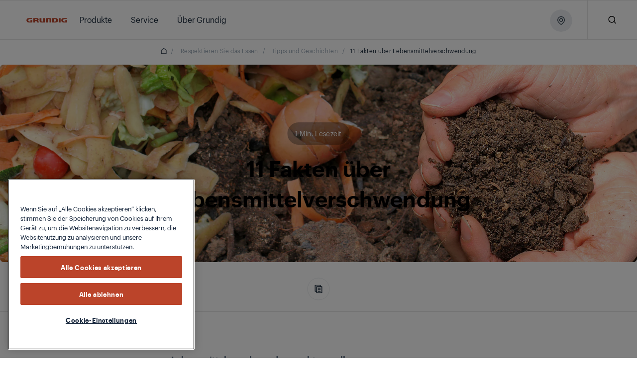

--- FILE ---
content_type: image/svg+xml
request_url: https://www.grundig.com/content/dam/bekoglobal/hq/beko-brands/Ariston.svg
body_size: 842
content:
<svg width="60" height="15" viewBox="0 0 60 15" fill="none" xmlns="http://www.w3.org/2000/svg">
<path d="M0.755859 0V14.46H59.7659V0H0.755859Z" fill="black"/>
<path d="M7.23584 4.3098C7.03584 4.1298 6.72584 4.1298 6.51584 4.3098L3.41583 7.1198C3.30583 7.2198 3.23584 7.3698 3.23584 7.5198V11.7698C3.23584 12.0698 3.47585 12.3098 3.77585 12.3098H10.0358C10.3358 12.3098 10.5758 12.0698 10.5758 11.7698V7.5198C10.5758 7.3698 10.5058 7.2198 10.3958 7.1198L7.23584 4.3098ZM9.65585 11.4098H4.16583V7.7298C4.45583 7.4698 6.33583 5.7698 6.88583 5.2598C7.44583 5.7598 9.35585 7.4598 9.65585 7.7298V11.4098Z" fill="white"/>
<path d="M18.9159 6.94971C18.6959 6.94971 18.4759 7.0497 18.3659 7.2197L15.5059 11.9097H16.7959L17.3159 11.0297H20.5159L21.0359 11.9097H22.3259L19.4659 7.2197C19.3659 7.0497 19.1459 6.94971 18.9159 6.94971ZM17.8459 10.1397C17.8459 10.1397 18.8759 8.39971 18.9159 8.33971C18.9559 8.39971 19.4759 9.27971 19.9859 10.1397H17.8459Z" fill="white"/>
<path d="M46.5157 7C44.6257 7 43.5757 7.41 43.5757 9.5C43.5757 11.59 44.6257 12 46.5157 12C48.4057 12 49.4557 11.59 49.4557 9.5C49.4557 7.41 48.4057 7 46.5157 7ZM46.5157 10.95C45.3457 10.95 44.7357 10.89 44.7357 9.48999C44.7357 8.09999 45.3457 8.03 46.5157 8.03C47.6857 8.03 48.2957 8.08999 48.2957 9.48999C48.2857 10.89 47.6757 10.95 46.5157 10.95Z" fill="white"/>
<path d="M5.62598 10.13H8.15601V8.43004C8.01601 8.31004 7.13598 7.52004 6.87598 7.29004C6.61598 7.52004 5.75598 8.30004 5.62598 8.43004V10.13Z" fill="white"/>
<path d="M54.906 7.08977V10.5098L51.886 7.38977C51.616 7.10977 51.306 6.98976 50.956 7.04976C50.636 7.09976 50.436 7.35976 50.436 7.70976V11.9098H51.516V8.48976L54.486 11.5598C54.796 11.8798 55.076 12.0098 55.396 11.9598C55.926 11.8798 55.986 11.4998 55.986 11.2098V7.08977H54.906Z" fill="white"/>
<path d="M35.0057 8.87967H34.0357C33.2057 8.87967 33.0357 8.71967 33.0357 8.42967C33.0357 8.06967 33.5957 7.92967 34.3757 7.92967C35.0657 7.92967 35.7158 8.04967 36.4658 8.39967L37.0457 7.58968C36.2257 7.08968 35.4057 6.90967 34.3857 6.90967C32.8157 6.90967 31.8757 7.49967 31.8757 8.48967C31.8757 9.56967 32.7657 9.92968 33.9157 9.91968H34.9757C36.0257 9.91968 36.1657 10.0397 36.1657 10.4397C36.1657 10.8397 35.5858 11.0797 34.6558 11.0797C33.8358 11.0797 32.9958 10.9197 32.2458 10.4197L31.6558 11.2497C32.4458 11.8797 33.4158 12.0897 34.6458 12.0897C36.3658 12.0897 37.3457 11.4697 37.3457 10.3797C37.3457 9.37967 36.5557 8.87967 35.0057 8.87967Z" fill="white"/>
<path d="M37.9561 8.10985H39.976V11.9098H41.076V8.10985H43.036V7.08984H37.9561V8.10985Z" fill="white"/>
<path d="M29.416 7.08984V11.9098H30.506V7.08984H30.406H29.416Z" fill="white"/>
<path d="M27.0258 10.0798C27.7158 9.90983 28.1058 9.38985 28.1058 8.66985C28.1058 7.69985 27.4658 7.08984 26.4258 7.08984H22.9858V11.9098H24.0658V10.1898H25.8158L27.0258 11.9098H28.2958L27.0258 10.0798ZM26.2758 9.24985H24.0558V8.09984H26.2658C26.9158 8.09984 26.9958 8.39985 26.9958 8.66985C27.0058 8.94985 26.9158 9.24985 26.2758 9.24985Z" fill="white"/>
</svg>


--- FILE ---
content_type: image/svg+xml
request_url: https://www.grundig.com/content/dam/grundig-germany-de-aem/homepage/icons/safety-notices(white).svg
body_size: 1075
content:
<?xml version="1.0" encoding="utf-8"?>
<!-- Generator: Adobe Illustrator 22.0.1, SVG Export Plug-In . SVG Version: 6.00 Build 0)  -->
<svg version="1.1" id="Layer_1" xmlns="http://www.w3.org/2000/svg" xmlns:xlink="http://www.w3.org/1999/xlink" x="0px" y="0px"
	 viewBox="0 0 48 48" style="enable-background:new 0 0 48 48;" xml:space="preserve">
<style type="text/css">
	.st0{fill:#FFFFFF;stroke:#FFFFFF;stroke-width:0.35;}
</style>
<title>Shape</title>
<desc>Created with Sketch.</desc>
<g id="_x31_.-Sprint-0:-Nav">
	<g id="D:-Nav---Support" transform="translate(-1255.000000, -175.000000)">
		<g id="Drodown" transform="translate(-15.000000, 40.000000)">
			<g id="register-copy-2" transform="translate(1178.569754, 135.000000)">
				<path id="Shape" class="st0" d="M138.4,2.7l-2.2-2.2c-0.2-0.2-0.6-0.3-0.9-0.1l-6.8,3.8c-0.3,0.1-0.4,0.4-0.4,0.7l0.2,2.5
					l-11.8,11.8l-6.6-6.6c1.1-3.3,0.3-7-2.2-9.5c-2.5-2.5-6.1-3.3-9.4-2.2c0,0,0,0,0,0c0,0,0,0,0,0c-0.1,0-0.2,0.1-0.2,0.2
					c0,0,0,0,0,0c0,0,0,0,0,0c-0.1,0.1-0.1,0.1-0.2,0.2c0,0,0,0,0,0c0,0.1,0,0.2-0.1,0.3c0,0,0,0,0,0c0,0.1,0,0.1,0,0.2c0,0,0,0,0,0
					c0,0,0,0,0,0c0,0.1,0.1,0.2,0.2,0.2c0,0,0,0,0,0l3.6,3.6c0.3,0.3,0.5,0.8,0.5,1.3c0,0.5-0.2,0.9-0.5,1.3l-1.8,1.8
					c-0.3,0.3-0.8,0.5-1.3,0.5h0c-0.5,0-0.9-0.2-1.3-0.5l-3.6-3.6c0,0,0,0,0,0c-0.1-0.1-0.1-0.1-0.2-0.2c0,0,0,0,0,0c0,0,0,0,0,0
					c-0.1,0-0.1,0-0.2,0c0,0,0,0,0,0c-0.1,0-0.2,0-0.3,0c0,0,0,0,0,0c-0.1,0-0.2,0.1-0.2,0.2c0,0,0,0,0,0c0,0,0,0,0,0
					c-0.1,0.1-0.1,0.1-0.2,0.2c0,0,0,0,0,0c0,0,0,0,0,0c-1.1,3.3-0.2,6.9,2.2,9.4c1.8,1.8,4.1,2.7,6.5,2.7c1,0,2-0.2,3-0.5l4.5,4.5
					c-0.1,0-0.2,0-0.3,0c-0.7,0-1.4,0.3-2,0.8L92.4,37.3c-0.5,0.5-0.8,1.2-0.8,2s0.3,1.4,0.8,2l5.2,5.2c0.5,0.5,1.2,0.8,2,0.8
					c0.7,0,1.4-0.3,2-0.8l13.8-13.8c0.5-0.5,0.8-1.2,0.8-2c0-0.1,0-0.2,0-0.3l4.5,4.5c-1.1,3.3-0.3,7,2.2,9.5
					c1.8,1.8,4.1,2.7,6.5,2.7c1,0,1.9-0.2,2.9-0.5c0,0,0,0,0,0c0,0,0,0,0,0c0.1,0,0.2-0.1,0.2-0.2c0,0,0,0,0,0c0,0,0,0,0,0
					c0.1-0.1,0.1-0.1,0.2-0.2c0,0,0,0,0,0c0-0.1,0-0.2,0.1-0.3c0,0,0,0,0,0c0-0.1,0-0.1,0-0.2c0,0,0,0,0,0c0,0,0,0,0,0
					c0-0.1-0.1-0.2-0.2-0.2c0,0,0,0,0,0l-3.6-3.6c-0.7-0.7-0.7-1.8,0-2.5l1.8-1.8c0.7-0.7,1.8-0.7,2.5,0l3.6,3.6c0,0,0,0,0,0
					c0.1,0.1,0.1,0.1,0.2,0.2c0,0,0,0,0,0c0,0,0,0,0,0c0.1,0,0.2,0,0.2,0c0.1,0,0.2,0,0.3-0.1c0,0,0,0,0.1,0c0.1,0,0.1-0.1,0.2-0.1
					c0,0,0,0,0,0c0,0,0,0,0,0c0-0.1,0.1-0.1,0.1-0.2c0,0,0-0.1,0-0.1c0,0,0,0,0,0c1.1-3.3,0.2-6.9-2.2-9.4c-2.5-2.5-6.2-3.3-9.5-2.2
					l-6.6-6.6l11.8-11.8l2.5,0.2c0,0,0,0,0.1,0c0.3,0,0.5-0.2,0.7-0.4l3.8-6.8C138.7,3.3,138.6,2.9,138.4,2.7z M104.8,16.8
					c-0.2-0.2-0.6-0.3-0.9-0.2c-2.9,1.2-6.1,0.5-8.3-1.7c-1.7-1.7-2.5-4.1-2.2-6.5L96,11c0.6,0.6,1.5,1,2.4,1c0,0,0,0,0,0
					c0.9,0,1.7-0.3,2.4-1l1.8-1.8c0.6-0.6,1-1.5,1-2.4c0-0.9-0.3-1.7-1-2.4L100,1.9c2.4-0.3,4.8,0.4,6.5,2.2
					c2.2,2.2,2.8,5.4,1.7,8.3c-0.1,0-0.1,0.1-0.2,0.1l-0.9,0.9c-0.3,0.3-0.3,0.8,0,1.1c0.2,0.2,0.4,0.2,0.5,0.2
					c0.2,0,0.4-0.1,0.6-0.2l0.7-0.7l6.4,6.4l-1.5,1.5c-0.4-0.3-1-0.5-1.5-0.5c-0.7,0-1.3,0.3-1.8,0.8l-0.2,0.2L104.8,16.8z
					 M114.3,31.5l-13.8,13.8c-0.5,0.5-1.3,0.5-1.7,0l-5.2-5.2c-0.2-0.2-0.4-0.5-0.4-0.9c0-0.3,0.1-0.6,0.4-0.9l13.8-13.8
					c0.2-0.2,0.5-0.4,0.9-0.4c0.3,0,0.6,0.1,0.9,0.4l5.2,5.2c0.2,0.2,0.4,0.5,0.4,0.9C114.6,31,114.5,31.3,114.3,31.5z M115.7,27.3
					l-0.9,0.9l-4.2-4.2l0.1-0.1c0,0,0,0,0,0c0,0,0,0,0,0l0.8-0.8c0.4-0.4,1.1-0.4,1.4,0l0.3,0.3c0,0,0,0,0,0l2.2,2.2l0,0l0.3,0.3
					c0.2,0.2,0.3,0.4,0.3,0.7C116,26.9,115.9,27.1,115.7,27.3z M125.6,30.5C125.6,30.5,125.6,30.5,125.6,30.5L125.6,30.5
					C125.6,30.5,125.6,30.5,125.6,30.5c0.1,0.1,0.2,0.1,0.3,0.2c0,0,0,0,0,0c0.1,0,0.2,0,0.3,0c0,0,0,0,0,0c0,0,0,0,0,0
					c0.1,0,0.1,0,0.2,0c0,0,0,0,0.1,0c2.9-1.2,6.1-0.5,8.3,1.7c1.7,1.7,2.5,4.1,2.2,6.5l-2.6-2.6c-1.3-1.3-3.4-1.3-4.7,0l-1.8,1.8
					c-1.3,1.3-1.3,3.4,0,4.7l2.6,2.6c-2.4,0.3-4.8-0.4-6.5-2.2c-2.2-2.2-2.8-5.5-1.7-8.3c0,0,0,0,0,0c0.1,0,0.2-0.1,0.3-0.2l0.9-0.9
					c0.3-0.3,0.3-0.8,0-1.1c-0.3-0.3-0.8-0.3-1.1,0l-0.8,0.8l-4.9-4.9l0.2-0.2c0.5-0.5,0.8-1.1,0.8-1.8c0-0.6-0.2-1.1-0.5-1.5
					l1.5-1.5L125.6,30.5z M133.6,9.3l-2.4-0.2c0,0,0,0,0,0c0,0,0,0,0,0c-0.2,0-0.4,0.1-0.6,0.2L116,23.9l-1.1-1.1l14.6-14.6
					c0,0,0,0,0,0c0.1-0.1,0.1-0.2,0.2-0.2c0,0,0,0,0,0c0-0.1,0.1-0.2,0.1-0.3c0,0,0,0,0,0c0,0,0,0,0,0l-0.2-2.4l5.9-3.3l1.4,1.4
					L133.6,9.3z M109.2,26.7c-0.3-0.3-0.8-0.3-1.1,0L95.5,39.3c-0.3,0.3-0.3,0.8,0,1.1c0.2,0.2,0.4,0.2,0.6,0.2
					c0.2,0,0.4-0.1,0.6-0.2l12.5-12.5C109.5,27.5,109.5,27,109.2,26.7z M110.9,29.6L98.4,42.1c-0.3,0.3-0.3,0.8,0,1.1
					c0.2,0.2,0.4,0.2,0.6,0.2c0.2,0,0.4-0.1,0.6-0.2L112,30.7c0.3-0.3,0.3-0.8,0-1.1C111.7,29.3,111.2,29.3,110.9,29.6z"/>
			</g>
		</g>
	</g>
</g>
</svg>


--- FILE ---
content_type: image/svg+xml
request_url: https://www.grundig.com/content/dam/bekoglobal/hq/beko-brands/Bauknecht.svg
body_size: 1938
content:
<svg width="67" height="15" viewBox="0 0 67 15" fill="none" xmlns="http://www.w3.org/2000/svg">
<path fill-rule="evenodd" clip-rule="evenodd" d="M47.2601 6.86723C47.3124 6.40614 47.4588 6.22956 47.9397 6.22956H48.1383C48.6297 6.22956 48.6715 6.41595 48.6297 6.86723L48.4834 7.82864H47.1242L47.2601 6.86723ZM46.9256 5.30739C46.0474 5.30739 45.5142 5.71942 45.3678 6.68083L44.9287 9.51602C44.7824 10.4774 45.2215 10.8895 46.0997 10.8895H49.8947L50.0411 9.7907H47.4588C46.9674 9.7907 46.821 9.60432 46.9674 8.9274H50.177L50.522 6.69065C50.6683 5.72924 50.2292 5.3172 49.351 5.3172H46.9256V5.30739ZM53.0624 5.30739C52.1842 5.30739 51.6511 5.71942 51.5047 6.68083L51.0656 9.51602C50.9193 10.4774 51.3583 10.8895 52.2365 10.8895H55.0175L55.1638 9.7907H53.6061C53.1147 9.7907 52.9684 9.60431 53.0729 9.15304L53.4179 7.05363C53.512 6.59254 53.6584 6.41596 54.1498 6.41596H55.7075L55.8539 5.3172H53.0624V5.30739ZM19.0221 9.14323C19.1162 8.5448 19.3149 8.31915 19.7958 8.31915H20.5275L20.2871 9.7809H19.5553C19.0744 9.7809 18.9698 9.60432 19.0221 9.14323ZM17.8512 5.30739L17.7048 6.40614H20.1407C20.6321 6.40614 20.8203 6.59254 20.6739 7.23021H18.7294C17.8512 7.23021 17.3703 7.64225 17.2239 8.41726L17.0253 9.46698C16.8266 10.5167 17.6107 10.9287 18.4889 10.9287C19.4194 10.9287 19.6075 10.8404 20.3394 10.1537C20.3394 10.7423 20.6844 10.8895 21.4058 10.8895H22.9635L23.1099 9.7907H22.2317L22.7231 6.54349C22.8694 5.58207 22.4303 5.30739 21.5521 5.30739H17.8512ZM27.9295 5.30739L27.2499 9.7809H26.424C25.9326 9.7809 25.8385 9.59451 25.8908 9.14323L26.2776 6.54349C26.424 5.58207 25.9849 5.30739 25.1067 5.30739H23.6431L23.4967 6.40614C24.2285 6.40614 24.3226 6.59254 24.2285 7.26946L23.8835 9.55526C23.7371 10.5167 24.1762 10.9287 25.0544 10.9287C26.1208 10.9287 26.1731 10.8797 27.1976 10.1537C27.1976 10.7423 27.5426 10.8895 28.264 10.8895H30.0204L30.1668 9.7907C29.3409 9.7907 29.2468 9.60432 29.3409 8.9274L29.874 5.3172H27.9295V5.30739ZM40.6424 6.04317C40.6424 5.45455 40.2973 5.30739 39.576 5.30739H37.8196L37.6732 6.40614C38.4991 6.40614 38.5932 6.59254 38.4991 7.26946L37.966 10.8797H39.9105L40.59 6.40614H41.416C41.9074 6.40614 42.0015 6.59255 41.9492 7.04382L41.5623 9.50621C41.4159 10.4676 41.8551 10.8797 42.7333 10.8797H44.1969L44.3433 9.7809C43.6115 9.7809 43.5174 9.5945 43.6114 8.91758L43.9565 6.63179C44.1028 5.67038 43.6637 5.25834 42.7856 5.25834C41.7087 5.25834 41.6669 5.30739 40.6424 6.04317ZM63.9667 3.84565L63.7262 5.30739H62.848L62.7017 6.40614H63.5799L63.0989 9.51602C62.9526 10.4774 63.3917 10.8895 64.2699 10.8895H65.9217L66.068 9.7907H65.629C65.1376 9.7907 65.0435 9.60431 65.0958 9.15304L65.5349 6.41596H66.319L66.4653 5.3172H65.6917L65.9322 3.85547H63.9667V3.84565ZM11.568 8.09352H13.3661C13.8575 8.09352 14.0039 8.27993 13.8993 8.7312L13.6589 10.0556C13.5648 10.5167 13.4602 10.6933 12.9793 10.6933H11.1811L11.568 8.09352ZM12.1116 4.44408H13.9098C14.4012 4.44408 14.5475 4.63048 14.443 5.08176L14.2443 6.18051C14.1503 6.64159 14.0039 6.81817 13.5125 6.81817H11.7143L12.1116 4.44408ZM8.94383 3.20798L8.74519 4.44408H9.18426C9.91609 4.44408 9.95793 4.63047 9.86384 5.3172L9.18426 9.83976C9.09017 10.5265 8.98561 10.7031 8.25378 10.7031H7.81471L7.61607 11.9392H13.9934C14.9238 11.9392 15.6034 11.5271 15.6975 10.7031L15.9903 8.60366C16.0843 7.86789 15.7498 7.55395 15.3107 7.41661C15.802 7.27926 16.1889 6.95553 16.3353 6.22956L16.5757 4.81687C16.7744 3.58077 16.283 3.21779 15.0702 3.21779H8.94383V3.20798ZM56.2198 2.98235L56.0734 4.0811C56.8052 4.0811 56.8575 4.2675 56.753 4.94441L55.8747 10.8895H57.8194L58.4989 6.41596H59.3248C59.8162 6.41596 59.9102 6.60235 59.858 7.05363L59.4711 9.51602C59.3248 10.4774 59.7639 10.8895 60.6421 10.8895H62.1057L62.2521 9.7907C61.5203 9.7907 61.4262 9.60432 61.5203 8.9274L61.8653 6.6416C62.0117 5.68018 61.5726 5.26814 60.6944 5.26814C59.628 5.26814 59.5757 5.3172 58.5511 6.04317L58.7916 4.21844C58.938 3.25703 58.4989 2.98235 57.6207 2.98235H56.2198ZM31.1495 2.97253L31.0031 4.0713C31.735 4.0713 31.7873 4.25769 31.6827 4.94441L30.8045 10.8895H32.749L33.1882 7.96598H33.7213C34.2127 7.96598 34.4009 8.19162 34.3068 8.70176L34.1605 9.52584C33.9618 10.6246 34.84 10.8993 35.5718 10.8993H36.7846L36.9309 9.80052C36.1991 9.80052 36.105 9.71223 36.1468 9.25115L36.2932 8.25049C36.3873 7.42642 35.9482 7.15174 35.3627 7.15174H34.8714L35.8959 6.42577H36.9205L37.0668 5.32702H36.4814C35.6973 5.32702 35.2686 5.65075 34.725 6.10203L33.2614 7.37737L33.7005 4.22825C33.8468 3.26684 33.4077 2.99215 32.5295 2.99215H31.1495V2.97253ZM0.757812 8.27992C0.757812 12.0275 4.45875 15 9.9579 15C13.7529 15 17.5584 13.7246 19.7434 11.7528H18.238C16.2934 13.0281 13.9516 13.7639 11.3275 13.7639C7.04105 13.7639 4.27056 11.3407 4.27056 8.23086C4.27056 4.43427 8.46289 1.23611 13.4289 1.23611C16.0634 1.23611 18.5412 2.28581 20.0989 4.43427H21.364C19.9526 1.87378 16.5966 0 12.4043 0C6.21516 0.00981033 0.757812 3.70831 0.757812 8.27992Z" fill="black"/>
</svg>


--- FILE ---
content_type: image/svg+xml
request_url: https://www.grundig.com/content/dam/bekoglobal/hq/beko-brands/Altus.svg
body_size: 984
content:
<svg width="41" height="15" viewBox="0 0 41 15" fill="none" xmlns="http://www.w3.org/2000/svg">
<path d="M10.5133 2.0896C10.5133 2.0896 10.4134 1.9496 10.2335 2.0196C8.49424 2.8696 6.88496 4.7896 6.88496 4.7896C5.21571 6.6996 4.02624 9.1396 4.02624 9.1396L3.09666 7.3396C2.90675 6.9696 2.45695 6.8296 2.08711 7.0196C1.72727 7.2096 1.57734 7.6596 1.76726 8.0296L3.20661 10.8596C3.25659 10.9596 3.31656 11.0796 3.35655 11.1396C3.52647 11.3996 3.76636 11.4796 4.04623 11.4796C4.45605 11.4796 4.75592 11.1896 4.89586 10.8296C5.22571 9.9996 5.95538 8.0096 7.78456 5.4196C8.68415 4.0696 10.4334 2.4296 10.4334 2.4296C10.6633 2.2496 10.5233 2.0896 10.5233 2.0896" fill="#E10073"/>
<path d="M7.4127 6.8993V12.0793H1.08554V5.1393H5.91337L5.97334 5.0593C6.11328 4.8693 6.26321 4.6993 6.40315 4.5293H0.46582V12.6893H8.01243V5.9793C7.89248 6.1493 7.77253 6.3193 7.65259 6.4993L7.4027 6.8993H7.4127Z" fill="#E10073"/>
<path d="M19.2078 10.3895C19.0879 10.1595 19.0379 9.76955 19.0379 9.24955V4.53955H17.0088V10.3596C17.0088 11.0196 17.1987 11.5695 17.6085 12.0295C17.9983 12.4795 18.4981 12.6895 19.1478 12.6895H21.3868V10.8296H20.1474C19.6776 10.8296 19.3577 10.6795 19.2078 10.3895Z" fill="#E10073"/>
<path d="M20.8291 6.40955H22.6283V12.6895H24.7573V6.40955H26.5465V4.53955H20.8291V6.40955Z" fill="#E10073"/>
<path d="M27.2354 9.80955V4.53955H29.3644V9.84955C29.3644 10.2196 29.5343 10.4296 29.6743 10.5396C29.8542 10.6896 30.0641 10.7696 30.284 10.7696C30.5039 10.7696 30.7138 10.6896 30.8937 10.5396C31.0237 10.4296 31.1836 10.2096 31.1836 9.84955V4.53955H33.3126V9.80955C33.3126 11.4896 31.9532 12.8496 30.274 12.8496C28.5947 12.8496 27.2354 11.4896 27.2354 9.80955Z" fill="#E10073"/>
<path d="M15.9984 7.41988C15.9984 5.73988 14.639 4.37988 12.9598 4.37988C11.2805 4.37988 9.91113 5.73988 9.91113 7.41988V12.6899H12.0402V10.2399H13.8594V12.6899H15.9884V7.41988H15.9984ZM12.0502 8.38988V7.37988C12.0502 7.00988 12.2101 6.79988 12.34 6.68988C12.52 6.53988 12.7299 6.45988 12.9498 6.45988C13.1697 6.45988 13.3796 6.53988 13.5595 6.68988C13.6994 6.79988 13.8694 7.01988 13.8694 7.37988V8.38988H12.0502Z" fill="#E10073"/>
<path d="M39.9783 9.65981C39.7784 8.74981 39.0887 8.0198 38.1791 7.7798C37.8193 7.6698 37.3995 7.66981 36.9697 7.57981C36.9297 7.57981 36.8197 7.5398 36.7698 7.5298C36.4699 7.4598 36.24 7.22981 36.26 6.92981C36.26 6.84981 36.3 6.76981 36.34 6.69981C36.3999 6.60981 36.4699 6.51981 36.5998 6.46981C36.6598 6.43981 36.7298 6.42981 36.7997 6.41981C36.8197 6.41981 36.8397 6.41981 36.8697 6.41981H39.2986V4.5498H36.3899C36.3899 4.5498 36.3799 4.5498 36.3699 4.5498C35.0905 4.5898 34.041 5.59981 33.981 6.89981C33.971 7.10981 33.981 7.31981 34.031 7.51981C34.2609 8.58981 35.1905 9.3698 36.33 9.4798C36.6698 9.50981 36.8997 9.54981 37.2296 9.59981C37.5794 9.65981 37.8193 9.92981 37.7793 10.2698C37.7693 10.3998 37.7193 10.5198 37.6394 10.6098C37.6094 10.6498 37.5694 10.6898 37.5294 10.7098C37.4295 10.7798 37.3095 10.8298 37.1696 10.8298C37.1396 10.8298 37.1296 10.8298 37.1296 10.8298H34.3109V12.6998H37.4395C38.8188 12.7398 39.9883 11.6998 40.0483 10.3298C40.0583 10.0998 40.0383 9.87981 39.9883 9.67981" fill="#E10073"/>
</svg>


--- FILE ---
content_type: image/svg+xml
request_url: https://www.grundig.com/content/dam/bekoglobal/hq/beko-brands/Beko.svg
body_size: 508
content:
<svg width="28" height="15" viewBox="0 0 28 15" fill="none" xmlns="http://www.w3.org/2000/svg">
<path d="M14.2859 0V8.52342H16.3277V5.50213L18.414 8.52342H21.0329L18.1388 5.12114L20.7577 2.02011H18.1388H18.1122L16.3277 4.74016V0H14.2859Z" fill="#0076B8"/>
<path d="M9.64334 4.54538C9.68772 3.99605 10.0428 3.22522 10.8951 3.22522C11.8361 3.22522 12.0492 4.03149 12.0492 4.54538H9.64334ZM11.0194 1.86963C8.7467 1.86963 7.70801 3.69481 7.70801 5.35165C7.70801 7.40719 8.98639 8.69191 11.1969 8.69191C12.0847 8.69191 12.9014 8.54129 13.5673 8.28435L13.3098 6.90217C12.7594 7.07051 12.2001 7.17683 11.4988 7.17683C10.5489 7.17683 9.72323 6.77813 9.64334 5.94528H13.8602C13.9046 5.77694 13.9401 5.47569 13.9401 5.12129C13.9401 3.50875 13.1323 1.86963 11.0194 1.86963Z" fill="#0076B8"/>
<path d="M4.01444 7.24756C3.1977 7.24756 2.73606 6.50332 2.67391 5.50213V5.05912C2.73606 4.16425 3.10004 3.31368 4.01444 3.31368C4.92884 3.31368 5.31058 4.31487 5.31058 5.28948C5.31058 6.45902 4.79567 7.24756 4.01444 7.24756ZM4.05882 1.86948C3.5528 1.86948 3.09116 1.94923 2.67391 2.09985V0H0.561035V5.50213C0.649812 7.49565 2.09687 8.69176 3.94342 8.69176C5.78997 8.69176 7.39682 7.61083 7.39682 5.22746C7.39682 3.25166 6.0563 1.86948 4.04995 1.86948" fill="#0076B8"/>
<path d="M23.6314 7.24771C22.7614 7.24771 22.2908 6.39714 22.2908 5.28963C22.2908 4.31502 22.6548 3.31383 23.6314 3.31383C24.5458 3.31383 24.9275 4.31502 24.9275 5.28963C24.9275 6.45916 24.4126 7.24771 23.6314 7.24771ZM23.6758 1.86963C21.5895 1.86963 20.2046 3.22522 20.2046 5.33393C20.2046 7.44263 21.6783 8.69191 23.5692 8.69191C25.327 8.69191 27.0315 7.61098 27.0315 5.22761C27.0315 3.25181 25.6999 1.86963 23.6758 1.86963Z" fill="#0076B8"/>
<path d="M0.571289 12.9624V15.0003L26.2277 11.3853V9.36523L0.571289 12.9624Z" fill="#0076B8"/>
</svg>


--- FILE ---
content_type: image/svg+xml
request_url: https://www.grundig.com/content/dam/bekoglobal/hq/beko-brands/Polar.svg
body_size: 335
content:
<svg width="40" height="15" viewBox="0 0 40 15" fill="none" xmlns="http://www.w3.org/2000/svg">
<g clip-path="url(#clip0_25_6809)">
<path d="M12.1458 4C10.7858 4 9.68582 5.1 9.68582 6.45V9.08C9.68582 10.43 10.7858 11.53 12.1358 11.53H14.7658C16.1158 11.53 17.2158 10.43 17.2158 9.08V6.45C17.2258 5.1 16.1258 4 14.7658 4H12.1358H12.1458ZM14.7658 10.13H12.1358C11.5558 10.13 11.0858 9.66 11.0858 9.08V6.45C11.0858 5.87 11.5558 5.4 12.1358 5.4H14.7658C15.3458 5.4 15.8158 5.87 15.8158 6.45V9.08C15.8158 9.66 15.3458 10.13 14.7658 10.13ZM18.9158 4V9.08C18.9158 10.43 20.0158 11.53 21.3658 11.53H23.8158V10.13H21.3658C20.7858 10.13 20.3158 9.66 20.3158 9.08V4H18.9158ZM34.7358 11.53H36.1358V6.45C36.1358 5.87 36.6058 5.4 37.1858 5.4H39.6358V4H37.1858C35.8358 4 34.7358 5.1 34.7358 6.45V11.53ZM31.6458 11.53H33.0458V6.45C33.0458 5.1 31.9458 4 30.5958 4H27.9658C26.6158 4 25.5158 5.1 25.5158 6.45V11.53H26.9158V9.56H31.6358V11.53H31.6458ZM31.6458 8.16H26.9258V6.45C26.9258 5.87 27.3958 5.4 27.9758 5.4H30.6058C31.1858 5.4 31.6558 5.87 31.6558 6.45V8.16H31.6458ZM0.46582 11.53H1.86582V8.91H5.53582C6.88582 8.91 7.98582 7.81 7.98582 6.46C7.98582 5.11 6.89582 4 5.54582 4H0.46582V11.53ZM5.54582 7.51H1.86582V5.4H5.53582C6.11582 5.4 6.58582 5.87 6.58582 6.45C6.58582 7.03 6.11582 7.51 5.53582 7.51H5.54582Z" fill="#636B70"/>
</g>
<defs>
<clipPath id="clip0_25_6809">
<rect width="39" height="15" fill="white" transform="translate(0.46582)"/>
</clipPath>
</defs>
</svg>


--- FILE ---
content_type: image/svg+xml
request_url: https://www.grundig.com/content/dam/bekoglobal/hq/beko-brands/Ignis.svg
body_size: 483
content:
<svg width="34" height="15" viewBox="0 0 34 15" fill="none" xmlns="http://www.w3.org/2000/svg">
<path d="M2.49293 4.53027H0.370605V12.3922H2.49293V4.53027Z" fill="#57636D"/>
<path d="M24.5208 4.53027H22.3984V12.3922H24.5208V4.53027Z" fill="#57636D"/>
<path d="M8.89121 12.3922H6.25662C4.81388 12.3922 3.2666 11.2212 3.2666 9.76805V7.14394C3.2666 5.7012 4.81388 4.53027 6.25662 4.53027H8.89121C10.2608 4.53027 11.7767 5.59664 11.8708 6.95575L11.8812 7.13347H9.77983L9.75897 6.99757C9.68578 6.56893 9.31985 6.26573 8.89121 6.26573H6.25662C5.76525 6.26573 5.368 6.66302 5.368 7.14394V9.76805C5.368 10.2594 5.76525 10.6462 6.25662 10.6462H8.89121C9.38258 10.6462 9.77983 10.249 9.77983 9.74714V9.73669H7.58438V8.00121H11.8812V9.7576C11.8812 11.2213 10.3444 12.3922 8.89121 12.3922Z" fill="#57636D"/>
<path d="M21.374 12.3922H19.2203V7.14394C19.2203 6.65257 18.823 6.26573 18.3317 6.26573H15.6971C15.2057 6.26573 14.8084 6.66302 14.8084 7.14394V12.3922H12.6548V7.14394C12.6548 5.7012 14.2439 4.53027 15.6971 4.53027H18.3317C19.7744 4.53027 21.374 5.7012 21.374 7.14394V12.3922Z" fill="#57636D"/>
<path d="M33.951 9.97735V10.0296C33.951 11.4724 32.4037 12.4028 30.961 12.4028H28.3264C26.8732 12.4028 25.3364 11.2319 25.3364 9.77871L27.4378 9.75781C27.4378 10.2492 27.835 10.6569 28.3159 10.6569H31.0446C31.4523 10.6569 31.7763 10.3328 31.7763 9.93554C31.7763 9.52781 31.4523 9.20372 31.055 9.20372H29.6332H28.2741C26.8522 9.20372 25.3154 8.59735 25.3154 6.82006V6.94551V6.89323C25.3154 5.45049 26.8627 4.52002 28.3054 4.52002H30.6891C32.1319 4.52002 33.6792 5.69095 33.6792 7.14415L31.5778 7.16505C31.5778 6.67368 31.1805 6.26595 30.6996 6.26595H28.2219C27.8141 6.26595 27.49 6.59004 27.49 6.98732C27.49 7.3846 27.8141 7.71916 28.2114 7.71916H30.9818C32.4036 7.71916 33.9405 8.32553 33.9405 10.1028L33.951 9.97735Z" fill="#57636D"/>
</svg>


--- FILE ---
content_type: image/svg+xml
request_url: https://www.grundig.com/content/dam/bekoglobal/hq/beko-brands/Privileg.svg
body_size: 499
content:
<svg width="59" height="15" viewBox="0 0 59 15" fill="none" xmlns="http://www.w3.org/2000/svg">
<path d="M32.5759 2.04004H30.0459V3.49004H32.5759V2.04004Z" fill="#DA1A35"/>
<path d="M19.6858 2.04004H17.1558V3.49004H19.6858V2.04004Z" fill="#DA1A35"/>
<path d="M20.4058 4.3501H23.1357L25.3958 8.8801L27.5558 4.3501H29.2258L26.0358 10.4501H23.5958L20.4058 4.3501Z" fill="#DA1A35"/>
<path d="M32.5759 4.3501H30.0459V10.4601H32.5759V4.3501Z" fill="#DA1A35"/>
<path d="M19.6858 4.3501H17.1558V10.4601H19.6858V4.3501Z" fill="#DA1A35"/>
<path d="M58.026 4.35995V11.45C58.026 13 57.366 12.9999 56.346 12.9999H49.326V11.73H54.976C55.586 11.73 55.616 11.48 55.616 11.14V10.45H50.716C49.706 10.45 49.146 10.0999 49.146 8.96995V5.68995C49.146 4.13995 50.056 4.33996 51.146 4.33996H58.046L58.026 4.35995ZM55.616 9.39996V5.29995H52.446C51.986 5.29995 51.476 5.29996 51.476 6.06996V8.68995C51.476 9.39995 52.216 9.39996 52.396 9.39996H55.616Z" fill="#DA1A35"/>
<path d="M3.99585 9.49995H6.30585C6.30585 9.49995 7.06586 9.49996 7.06586 8.78996V6.06996C7.06586 5.29996 6.55583 5.29995 6.09583 5.29995H2.90582V12.9999H0.46582V4.33996H7.39581C8.48581 4.33996 9.39581 4.13995 9.39581 5.68995V8.96995C9.39581 10.1099 8.83581 10.45 7.82581 10.45H3.99585V9.49995Z" fill="#DA1A35"/>
<path d="M47.6759 9.20011V10.4501H40.5959C39.5859 10.4501 39.0259 10.1001 39.0259 8.9701V5.8601C39.0259 4.3101 39.9359 4.3501 41.0259 4.3501H45.5159C46.9659 4.3501 47.6759 4.25011 47.6759 5.70011V8.0201H41.3559V8.5001C41.3559 9.2101 42.0959 9.2101 42.2759 9.2101H47.6759V9.20011ZM45.2659 7.20011V5.8001C45.2659 5.2101 44.9859 5.2101 44.4859 5.2101H42.3259C41.8659 5.2101 41.3559 5.1101 41.3559 5.8801V7.1901L45.2659 7.20011Z" fill="#DA1A35"/>
<path d="M13.1659 10.45V6.07998C13.1659 5.30998 13.6759 5.30999 14.1359 5.30999H16.1059V4.35998H12.7959C11.7059 4.35998 10.7959 4.15998 10.7959 5.70998V10.46H13.1659V10.45Z" fill="#DA1A35"/>
<path d="M36.6258 2.01001V8.73001C36.6258 9.50001 37.1358 9.5 37.5958 9.5H38.1658V10.45H36.1758C35.0858 10.45 34.1758 10.65 34.1758 9.10001V2H36.6258V2.01001Z" fill="#DA1A35"/>
</svg>


--- FILE ---
content_type: image/svg+xml
request_url: https://www.grundig.com/content/dam/bekoglobal/hq/beko-brands/Whirlpool.svg
body_size: 1015
content:
<svg width="48" height="16" viewBox="0 0 48 16" fill="none" xmlns="http://www.w3.org/2000/svg">
<path d="M11.9344 2.23407L9.5181 10.6963H8.11398L6.40601 4.54962L4.67281 10.6963H3.26849L0.852173 2.23407H2.24379L3.9643 8.38078L5.6975 2.23407H7.0764L8.82231 8.38078L10.543 2.23407H11.9344Z" fill="#231F20"/>
<path d="M12.5792 2.25841L13.9708 2.14929V4.2223L13.9455 4.99818H13.9962C14.6413 4.76783 15.1602 4.65871 15.7927 4.65871C16.9187 4.65871 17.6776 5.1438 17.6776 6.99849V10.6963H16.286V7.10757C16.286 5.99231 15.7167 5.84688 15.0717 5.84688C14.6667 5.84688 14.3251 5.9318 13.9708 6.02877V10.6963H12.5792V2.25841Z" fill="#231F20"/>
<path d="M18.8957 4.74367H20.2874V10.6963H18.8957V4.74367ZM19.5915 2.34319C20.3128 2.34319 20.4266 2.74329 20.4266 3.19189C20.4266 3.64045 20.2747 4.05274 19.5915 4.05274C18.9084 4.05274 18.7691 3.64045 18.7691 3.19189C18.7691 2.74329 18.8957 2.34319 19.5915 2.34319Z" fill="#231F20"/>
<path d="M21.4615 4.74366H22.4104L22.6002 5.22858H22.6888C23.0556 4.92556 23.6374 4.65871 24.3966 4.65871C24.4851 4.65871 24.5863 4.65871 24.6875 4.67089V5.98012C24.4347 5.94399 24.1689 5.90753 23.9032 5.90753C23.5235 5.90753 23.22 5.99231 22.8531 6.14997V10.6963H21.4615V4.74366Z" fill="#231F20"/>
<path d="M25.2755 10.6963V2.25841L26.6672 2.14929V10.6963H25.2755Z" fill="#231F20"/>
<path d="M37.8748 7.75035C37.8748 6.62315 37.6849 5.70175 36.5717 5.70175C35.4458 5.70175 35.1674 6.58669 35.1674 7.75035C35.1674 8.82933 35.3951 9.76298 36.5086 9.76298C37.6217 9.76298 37.8748 8.87797 37.8748 7.75035ZM36.559 4.65902C38.5326 4.65902 39.292 5.77438 39.292 7.75035C39.292 9.60521 38.5833 10.8179 36.5336 10.8179C34.4843 10.8179 33.7631 9.60521 33.7631 7.75035C33.7631 5.77438 34.5854 4.65902 36.559 4.65902Z" fill="#231F20"/>
<path d="M44.1193 7.75035C44.1193 6.62315 43.9294 5.70175 42.8165 5.70175C41.6904 5.70175 41.4118 6.58669 41.4118 7.75035C41.4118 8.82933 41.6397 9.76298 42.7531 9.76298C43.8664 9.76298 44.1193 8.87797 44.1193 7.75035ZM42.8038 4.65902C44.7772 4.65902 45.5366 5.77438 45.5366 7.75035C45.5366 9.60521 44.8279 10.8179 42.7784 10.8179C40.7289 10.8179 40.0076 9.60521 40.0076 7.75035C40.0076 5.77438 40.83 4.65902 42.8038 4.65902Z" fill="#231F20"/>
<path d="M46.4358 10.6963V2.25841L47.8275 2.14929V10.6963H46.4358Z" fill="#231F20"/>
<path d="M29.1993 9.59325C29.5913 9.60508 29.8066 9.61727 30.2113 9.61727C31.0713 9.61727 31.641 9.18083 31.641 7.44701C31.641 6.25902 31.1348 5.94417 30.224 5.94417C29.8697 5.94417 29.5408 6.00432 29.1993 6.11373V9.59325ZM27.8076 4.74366H28.8577L28.9715 5.18011C29.3893 4.9619 30.1605 4.65888 30.8566 4.65888C32.1214 4.65888 33.0449 5.54389 33.0449 7.66522C33.0449 9.7507 32.0706 10.7812 30.4517 10.7812C29.8557 10.7812 29.1993 10.66 29.1993 10.66V13.3876L27.8076 13.5332V4.74366Z" fill="#231F20"/>
<path d="M34.6998 1.08613C33.6592 -0.0693722 30.357 0.946309 26.672 3.39039V4.00629C29.9173 1.79565 32.7782 0.77564 33.5975 1.68542C34.6205 2.82134 32.0757 6.53683 27.9127 9.97965C23.7493 13.4227 19.5435 15.2895 18.5206 14.1535C17.9893 13.5635 18.4225 12.2777 19.5435 10.6963H18.8919C17.5039 12.6799 16.9837 14.3463 17.6963 15.1377C18.9954 16.5803 23.8548 14.6066 28.5491 10.7248C33.2428 6.84307 35.9988 2.52872 34.6998 1.08613Z" fill="#EDAC09"/>
</svg>


--- FILE ---
content_type: image/svg+xml
request_url: https://www.grundig.com/content/dam/bekoglobal/hq/beko-brands/Beko-Europe.svg
body_size: 1124
content:
<svg width="80" height="19" viewBox="0 0 80 19" fill="none" xmlns="http://www.w3.org/2000/svg">
<path d="M3.86499 14.29C4.24499 14.34 4.69497 14.34 5.34497 14.34C7.07497 14.34 8.59497 13.69 8.59497 11.91C8.59497 10.21 7.06498 9.52997 5.16498 9.52997H3.86499V14.29ZM3.86499 6.79999H5.11499C7.11499 6.79999 8.19501 5.96997 8.19501 4.71997C8.19501 3.43997 7.215 2.77002 5.495 2.77002C4.665 2.77002 4.19499 2.82 3.86499 2.87V6.79999ZM0.0949707 0.349976C1.09497 0.149976 3.12496 0 5.02496 0C7.35496 0 8.77501 0.230012 10.005 0.950012C11.185 1.58001 12.035 2.73 12.035 4.25C12.035 5.75 11.155 7.14998 9.255 7.84998V7.89996C11.185 8.42996 12.605 9.88 12.605 12.06C12.605 13.59 11.905 14.79 10.855 15.64C9.62498 16.62 7.57498 17.17 4.22498 17.17C2.34498 17.17 0.944971 17.12 0.0949707 17V0.349976Z" fill="#232E66"/>
<path d="M42.745 7.14996C44.465 7.14996 45.155 8.99 45.155 10.81C45.155 13 44.215 14.46 42.745 14.46C41.125 14.46 40.255 12.89 40.255 10.81C40.255 9.01 40.925 7.14996 42.745 7.14996ZM42.645 17.17C45.905 17.17 49.065 15.13 49.065 10.68C49.065 7.02999 46.575 4.45996 42.845 4.45996C38.945 4.45996 36.355 6.96996 36.355 10.9C36.355 14.83 39.085 17.17 42.645 17.17Z" fill="#232E66"/>
<path d="M29.225 11.24L33.105 16.89H38.005L32.625 10.52L37.475 4.73999H32.565L29.225 9.77997V0.959961H25.455V16.89H29.225V11.24Z" fill="#232E66"/>
<path d="M19.085 6.96997C20.825 6.96997 21.225 8.50999 21.225 9.42999H16.745C16.845 8.41999 17.485 6.96997 19.085 6.96997ZM19.655 17.14C21.295 17.14 22.815 16.89 24.055 16.39L23.555 13.83C22.535 14.15 21.495 14.33 20.195 14.33C18.425 14.33 16.885 13.58 16.765 12.02H24.595C24.645 11.75 24.715 11.17 24.715 10.53C24.715 7.51997 23.225 4.45996 19.295 4.45996C15.065 4.45996 13.155 7.87001 13.155 10.95C13.165 14.76 15.525 17.14 19.655 17.14Z" fill="#232E66"/>
<path d="M52.715 16.8698V10.8198H56.835V11.9198H54.235V13.2398H56.665V14.2898H54.235V15.7698H56.835V16.8698H52.715Z" fill="#232E66"/>
<path d="M59.505 16.99C58.065 16.99 57.325 16.28 57.325 14.72V12.23H58.745V14.72C58.745 15.58 58.935 15.92 59.515 15.92C60.095 15.92 60.295 15.59 60.295 14.72V12.23H61.715V14.72C61.705 16.28 60.975 16.99 59.505 16.99Z" fill="#232E66"/>
<path d="M63.865 13.5001V16.8601H62.445V12.2201H63.765V12.6001C64.225 12.1801 64.795 12.1001 65.295 12.1001V13.2901C64.785 13.2901 64.235 13.3801 63.865 13.5001Z" fill="#232E66"/>
<path d="M68.605 14.2899C68.605 13.4699 68.365 13.1799 67.785 13.1799C67.215 13.1799 66.975 13.4599 66.975 14.2899V14.7999C66.975 15.6199 67.215 15.9099 67.785 15.9099C68.365 15.9099 68.605 15.6199 68.605 14.7999V14.2899ZM67.785 16.9899C66.375 16.9899 65.565 16.3299 65.565 14.8099V14.2999C65.565 12.7699 66.375 12.1099 67.785 12.1099C69.205 12.1099 70.025 12.7699 70.025 14.2999V14.8099C70.025 16.3299 69.205 16.9899 67.785 16.9899Z" fill="#232E66"/>
<path d="M73.605 14.3101C73.605 13.4201 73.385 13.1901 72.845 13.1901C72.605 13.1901 72.385 13.2301 72.035 13.3901V15.8601C72.285 15.9001 72.515 15.9301 72.735 15.9301C73.315 15.9301 73.605 15.7301 73.605 14.7301V14.3101ZM72.865 16.9801C72.595 16.9801 72.245 16.9501 72.055 16.9101V18.5201H70.6349V12.2301H71.945V12.5201C72.375 12.2301 72.865 12.1001 73.325 12.1001C74.365 12.1001 75.025 12.6701 75.025 14.3101V14.7301C75.025 16.4101 74.185 16.9801 72.865 16.9801Z" fill="#232E66"/>
<path d="M78.525 14.0898C78.525 13.5798 78.415 13.1099 77.695 13.1099C76.995 13.1099 76.875 13.5798 76.875 14.0898V14.1599H78.525V14.0898ZM76.865 14.9299V14.9899C76.865 15.5999 76.945 15.9299 77.945 15.9299C78.415 15.9299 78.905 15.8998 79.685 15.8398V16.7798C79.325 16.8698 78.675 16.9799 77.875 16.9799C76.175 16.9799 75.455 16.3899 75.455 14.6799V14.4299C75.455 12.8099 76.225 12.0898 77.695 12.0898C79.435 12.0898 79.905 13.1998 79.905 14.5298V14.9099H76.865V14.9299Z" fill="#232E66"/>
</svg>


--- FILE ---
content_type: image/svg+xml
request_url: https://www.grundig.com/content/dam/bekoglobal/hq/beko-brands/Hotpoint.svg
body_size: 1063
content:
<svg width="48" height="15" viewBox="0 0 48 15" fill="none" xmlns="http://www.w3.org/2000/svg">
<path d="M45.2344 14.44H3.11438C1.78438 14.44 0.714355 13.37 0.714355 12.04V2.39999C0.714355 1.06999 1.78438 0 3.11438 0H45.2344C46.5644 0 47.6344 1.06999 47.6344 2.39999V12.04C47.6344 13.37 46.5544 14.44 45.2344 14.44Z" fill="black"/>
<path d="M10.6245 8.17C10.6245 9.93 11.4945 10.83 13.2245 10.83C14.9445 10.83 15.8145 9.93 15.8145 8.17C15.8145 6.4 14.9445 5.5 13.2245 5.5C11.4945 5.5 10.6245 6.4 10.6245 8.17ZM11.8945 8.17C11.8945 7.01 12.2645 6.53999 13.2245 6.53999C14.1945 6.53999 14.5645 6.99 14.5645 8.17C14.5645 9.33 14.1945 9.79999 13.2245 9.79999C12.2445 9.79999 11.8945 9.35 11.8945 8.17Z" fill="white"/>
<path d="M26.3242 8.17C26.3242 9.93 27.2042 10.83 28.9242 10.83C30.6442 10.83 31.5142 9.93 31.5142 8.17C31.5142 6.4 30.6442 5.5 28.9242 5.5C27.1942 5.5 26.3242 6.4 26.3242 8.17ZM27.5942 8.17C27.5942 7.01 27.9642 6.53999 28.9142 6.53999C29.8842 6.53999 30.2442 6.99 30.2442 8.17C30.2442 9.33 29.8742 9.79999 28.9142 9.79999C27.9442 9.79999 27.5942 9.35 27.5942 8.17Z" fill="white"/>
<path d="M40.8145 4.40012V9.23012C40.8145 10.2101 41.4044 10.7301 42.5244 10.7301H43.6145C43.8945 10.7301 44.0244 10.4801 44.0244 10.2401C44.0244 10.0001 43.8945 9.75012 43.6145 9.75012H42.9845C42.4045 9.75012 42.1045 9.71012 42.1045 9.03012V6.69011H43.5345C43.8145 6.69011 43.9445 6.44012 43.9445 6.20012C43.9445 5.96012 43.8145 5.71011 43.5345 5.71011H42.1045V4.40012C42.1045 4.07012 41.8645 3.87012 41.4845 3.87012C41.1645 3.87012 40.8145 4.01012 40.8145 4.40012Z" fill="white"/>
<path d="M16.7744 4.40012V9.23012C16.7744 10.2101 17.3644 10.7301 18.4944 10.7301H19.5844C19.8644 10.7301 19.9844 10.4801 19.9844 10.2401C19.9844 10.0001 19.8644 9.75012 19.5844 9.75012H18.9444C18.3644 9.75012 18.0644 9.71012 18.0644 9.03012V6.69011H19.4844C19.7644 6.69011 19.8944 6.44012 19.8944 6.20012C19.8944 5.96012 19.7644 5.71011 19.4844 5.71011H18.0644V4.40012C18.0644 4.07012 17.8344 3.87012 17.4444 3.87012C17.1344 3.87012 16.7744 4.01012 16.7744 4.40012Z" fill="white"/>
<path d="M37.0143 5.61011C35.5343 5.61011 34.9043 6.20009 34.9043 7.58009V10.2001C34.9043 10.5301 35.1443 10.7201 35.5543 10.7201C35.9543 10.7201 36.2043 10.5301 36.2043 10.2001V7.6701C36.2043 6.9301 36.3343 6.7001 37.1343 6.7001H37.5043C38.3043 6.7001 38.4343 6.9301 38.4343 7.6701V10.1901C38.4243 10.5201 38.6743 10.7101 39.0743 10.7101C39.4743 10.7101 39.7143 10.5201 39.7143 10.1901V7.5701C39.7143 6.1901 39.0843 5.6001 37.6043 5.6001H37.0143V5.61011Z" fill="white"/>
<path d="M32.4746 6.1601V10.1601C32.4746 10.5701 32.8146 10.7201 33.1246 10.7201C33.4446 10.7201 33.7746 10.5701 33.7746 10.1601V6.1601C33.7746 5.7501 33.4446 5.6001 33.1246 5.6001C32.8146 5.6101 32.4746 5.7501 32.4746 6.1601Z" fill="white"/>
<path d="M32.3945 4.21022C32.3945 4.62022 32.7245 4.95023 33.1245 4.95023C33.5345 4.95023 33.8545 4.62022 33.8545 4.21022C33.8545 3.80022 33.5245 3.47021 33.1245 3.47021C32.7245 3.47021 32.3945 3.80022 32.3945 4.21022Z" fill="white"/>
<path d="M21.4743 5.76012C20.9743 5.87012 20.6943 6.18012 20.6943 6.73012V12.2701C20.6943 12.6601 21.0244 12.8001 21.3344 12.8001C21.6444 12.8001 21.9743 12.6601 21.9743 12.2701V10.6601C22.2843 10.7301 22.5543 10.7601 22.9043 10.7601C23.6943 10.7601 24.1043 10.6301 24.5443 10.3601C25.2043 9.96012 25.5943 9.22012 25.5943 8.23012C25.5943 6.50012 24.7143 5.62012 22.9543 5.62012C22.5043 5.62012 21.9243 5.66012 21.4743 5.76012ZM21.9843 9.67012V6.76012C22.2443 6.70012 22.5743 6.68011 22.8943 6.68011C23.9143 6.68011 24.3243 7.06011 24.3243 8.13011C24.3243 9.34011 23.9843 9.75012 22.8743 9.75012C22.5743 9.75012 22.2143 9.72012 21.9843 9.67012Z" fill="white"/>
<path d="M8.37445 4.25023V6.59023H5.60446V4.25023C5.60446 3.92023 5.37447 3.72021 4.98447 3.72021C4.67447 3.72021 4.31445 3.86023 4.31445 4.25023V10.1902C4.31445 10.5202 4.55446 10.7202 4.94446 10.7202C5.25446 10.7202 5.60446 10.5802 5.60446 10.1902V7.77022H8.37445V10.1902C8.37445 10.5202 8.61446 10.7202 9.00446 10.7202C9.31446 10.7202 9.66446 10.5802 9.66446 10.1902V4.25023C9.66446 3.92023 9.42445 3.72021 9.03445 3.72021C8.73445 3.72021 8.37445 3.86023 8.37445 4.25023Z" fill="white"/>
</svg>


--- FILE ---
content_type: image/svg+xml
request_url: https://www.grundig.com/content/dam/bekoglobal/hq/beko-brands/Leisure.svg
body_size: 13364
content:
<svg width="43" height="15" viewBox="0 0 43 15" fill="none" xmlns="http://www.w3.org/2000/svg" xmlns:xlink="http://www.w3.org/1999/xlink">
<mask id="mask0_25_6644" style="mask-type:luminance" maskUnits="userSpaceOnUse" x="0" y="2" width="43" height="12">
<path d="M21.2712 2C10.7381 2.01054 0.367717 3.78202 0.367717 3.78202L0.316895 12.1965C0.316895 12.1965 10.4433 14.0312 21.1695 13.9996C31.855 13.968 42.3169 12.2492 42.3169 12.2492V3.72929C42.3169 3.72929 31.794 2 21.383 2H21.2712Z" fill="white"/>
</mask>
<g mask="url(#mask0_25_6644)">
<mask id="mask1_25_6644" style="mask-type:luminance" maskUnits="userSpaceOnUse" x="-4" y="-2" width="50" height="20">
<path d="M45.7789 -1.21631H-3.13477V17.2154H45.7789V-1.21631Z" fill="white"/>
</mask>
<g mask="url(#mask1_25_6644)">
<rect x="-3.13477" y="-1.21631" width="49.3101" height="18.7164" fill="url(#pattern0)"/>
</g>
</g>
<defs>
<pattern id="pattern0" patternContentUnits="objectBoundingBox" width="1" height="1">
<use xlink:href="#image0_25_6644" transform="scale(0.00512821 0.0142857)"/>
</pattern>
<image id="image0_25_6644" width="195" height="70" xlink:href="[data-uri]"/>
</defs>
</svg>


--- FILE ---
content_type: image/svg+xml
request_url: https://www.grundig.com/content/dam/bekoglobal/hq/beko-brands/Indesit.svg
body_size: 1637
content:
<svg width="49" height="15" viewBox="0 0 49 15" fill="none" xmlns="http://www.w3.org/2000/svg">
<path d="M17.9514 11.0385H16.8523C16.7806 11.0385 16.7529 11.0079 16.7529 10.9339V5.72408C16.7529 5.66544 16.7806 5.63232 16.8523 5.63232H17.9514C18.0121 5.63232 18.0425 5.66544 18.0425 5.72408V10.9339C18.0425 11.0079 18.0121 11.0385 17.9514 11.0385Z" fill="#005CB9"/>
<path d="M24.1764 11.0384H23.1165C23.0476 11.0384 23.0172 11.0079 23.0172 10.944V8.01796C23.0172 7.05451 22.5921 6.71296 21.5764 6.71296H20.5082C20.4696 6.71296 20.4337 6.74867 20.4337 6.78696V10.9441C20.4337 11.0079 20.4033 11.0385 20.3316 11.0385H19.2358C19.1807 11.0385 19.1475 11.0079 19.1475 10.9441V5.72408C19.1475 5.66544 19.1805 5.63232 19.2358 5.63232H21.7889C23.3235 5.63232 24.2758 6.31034 24.2758 7.65868V10.9442C24.2758 11.008 24.2509 11.0384 24.1764 11.0384Z" fill="#005CB9"/>
<path d="M26.7943 9.95757H27.3739C28.6132 9.95757 29.1459 9.2821 29.1459 8.33903C29.1459 7.38066 28.5911 6.71287 27.3988 6.71287H26.7943C26.7392 6.71287 26.706 6.74856 26.706 6.78685V9.88371C26.706 9.92199 26.739 9.95757 26.7943 9.95757ZM25.417 5.72405C25.417 5.66542 25.4585 5.63232 25.5081 5.63232H27.2553C29.56 5.63232 30.4846 6.86087 30.4846 8.3239C30.4846 9.82264 29.5683 11.0385 27.1421 11.0385H25.5081C25.4585 11.0385 25.417 11.0079 25.417 10.9441V5.72405Z" fill="#005CB9"/>
<path d="M35.0894 7.81399C35.1171 7.09776 34.6975 6.51917 33.8198 6.51917C33.0746 6.51917 32.5722 7.06974 32.5612 7.81399H35.0894ZM36.2625 8.78258C36.2348 8.81828 36.1575 8.82844 36.0858 8.82844H32.5805C32.6496 9.60329 33.2705 10.1131 34.4767 10.1131C35.0508 10.1131 35.5531 9.96787 35.9147 9.83268C36.0168 9.79439 36.0445 9.84008 36.0445 9.94994L36.0665 10.8038C36.0665 10.8676 36.0445 10.9057 35.9561 10.9339C35.5918 11.0665 34.9183 11.1683 34.3884 11.1683C33.4279 11.1683 32.6634 10.9338 32.1279 10.4878C31.5538 10.0137 31.2529 9.28729 31.2529 8.37224C31.2529 6.5651 32.3652 5.48438 33.8667 5.48438C35.5035 5.48438 36.3481 6.62118 36.3481 8.14285C36.3481 8.61948 36.3232 8.71633 36.2625 8.78258Z" fill="#005CB9"/>
<path d="M38.939 11.1659C38.4035 11.1659 37.6638 11.0538 37.2939 10.9441C37.1725 10.9058 37.1587 10.8779 37.1587 10.7938L37.1727 9.89144C37.1727 9.8328 37.2032 9.8047 37.2859 9.83282C37.7055 9.99595 38.3596 10.1106 39.0634 10.1106C40.0295 10.1106 40.2448 9.85319 40.2448 9.55753C40.2448 9.25167 40.0489 9.11147 39.494 8.99168L38.8068 8.84631C37.7193 8.61947 37.1396 8.13519 37.1396 7.18702C37.1396 6.24903 37.9042 5.48438 39.414 5.48438C40.0681 5.48438 40.7223 5.57613 41.0976 5.66528C41.1721 5.67823 41.2218 5.69837 41.2218 5.79012L41.2138 6.64654C41.2138 6.72053 41.1641 6.72811 41.0758 6.71276C40.6535 6.6236 39.958 6.54203 39.4556 6.54203C38.6828 6.54203 38.4289 6.81987 38.4289 7.13082C38.4289 7.39845 38.5779 7.62274 39.3287 7.79096L39.9193 7.91582C41.0178 8.15287 41.5505 8.58873 41.5505 9.45533C41.5505 10.4494 40.9373 11.1659 38.939 11.1659Z" fill="#005CB9"/>
<path d="M43.7248 11.0385H42.6286C42.5568 11.0385 42.5264 11.0079 42.5264 10.9339V5.72408C42.5264 5.66544 42.5568 5.63232 42.6286 5.63232H43.7248C43.7855 5.63232 43.816 5.66544 43.816 5.72408V10.9339C43.816 11.0079 43.7855 11.0385 43.7248 11.0385Z" fill="#005CB9"/>
<path d="M48.8008 6.71307H47.487C47.4373 6.71307 47.4043 6.74876 47.4043 6.78704V10.9621C47.4043 11.008 47.3794 11.0385 47.327 11.0385H46.1898C46.1511 11.0385 46.1153 11.008 46.1153 10.9621V6.78704C46.1153 6.74876 46.0849 6.71307 46.0436 6.71307H44.7298C44.6829 6.71307 44.6553 6.68256 44.6553 6.64686V5.7063C44.6553 5.66542 44.6829 5.63232 44.7298 5.63232H48.8009C48.8452 5.63232 48.8782 5.66542 48.8782 5.7063V6.64686C48.8782 6.68256 48.8451 6.71307 48.8008 6.71307Z" fill="#005CB9"/>
<path d="M8.27776 2.83348C8.27776 3.28463 7.86649 3.6644 7.37795 3.6644C6.87562 3.6644 6.47817 3.28463 6.47817 2.83348C6.47817 2.37724 6.87562 2 7.37795 2C7.86649 2 8.27776 2.37724 8.27776 2.83348ZM11.0075 11.5684C12.0011 10.6584 12.5366 9.41207 12.5366 8.06373C12.5366 6.40443 11.6506 4.97195 10.1822 4.06201C9.92555 3.90405 9.77097 3.74849 9.77097 3.4987C9.77097 3.16481 10.0553 2.90226 10.4086 2.90226C10.5383 2.90226 10.6404 2.93299 10.864 3.06542C12.5918 4.09261 13.8725 5.9125 13.8725 8.03824C13.8725 9.69246 13.2073 11.2014 12.0012 12.3127C10.8005 13.4061 9.1527 14 7.37795 14C5.6032 14 3.96647 13.401 2.75478 12.3127C1.52102 11.2243 0.87793 9.69246 0.87793 8.03824C0.87793 5.9125 2.15862 4.09261 3.89197 3.06542C4.10726 2.9328 4.21212 2.90226 4.34185 2.90226C4.70067 2.90226 4.98497 3.16481 4.98497 3.4987C4.98497 3.74849 4.83034 3.90397 4.57372 4.06201C3.10534 4.97195 2.2083 6.40443 2.2083 8.06373C2.2083 9.41207 2.75479 10.6584 3.74842 11.5684C4.70618 12.4426 5.96754 12.9371 7.37795 12.9371C8.78284 12.9371 10.0442 12.4426 11.0075 11.5684ZM7.37795 11.7519C6.98051 11.7519 6.67139 11.4613 6.67139 11.0994V5.44855C6.67139 5.07898 6.98051 4.78838 7.37795 4.78838C7.7699 4.78838 8.08455 5.07898 8.08455 5.44855V11.0994C8.08455 11.4613 7.7699 11.7519 7.37795 11.7519Z" fill="#005CB9"/>
</svg>


--- FILE ---
content_type: image/svg+xml
request_url: https://www.grundig.com/content/dam/grundig-germany-de-aem/homepage/icons/register-warranty(white)1.svg
body_size: 636
content:
<?xml version="1.0" encoding="utf-8"?>
<!-- Generator: Adobe Illustrator 22.0.1, SVG Export Plug-In . SVG Version: 6.00 Build 0)  -->
<svg version="1.1" id="Layer_1" xmlns="http://www.w3.org/2000/svg" xmlns:xlink="http://www.w3.org/1999/xlink" x="0px" y="0px"
	 viewBox="0 0 51 48" style="enable-background:new 0 0 51 48;" xml:space="preserve">
<style type="text/css">
	.st0{fill:#FFFFFF;stroke:#FFFFFF;stroke-width:0.25;}
</style>
<title>Shape</title>
<desc>Created with Sketch.</desc>
<g id="_x31_.-Sprint-0:-Nav">
	<g id="D:-Nav---Support" transform="translate(-415.000000, -175.000000)">
		<g id="Drodown" transform="translate(-15.000000, 40.000000)">
			<g id="Group" transform="translate(339.642439, 135.000000)">
				<path id="Shape" class="st0" d="M126,1H97.2c-0.5,0-0.9,0.4-0.9,0.9v5h-5c-0.5,0-0.9,0.4-0.9,0.9v38.7c0,0.5,0.4,0.9,0.9,0.9
					h28.7c0.5,0,0.9-0.4,0.9-0.9v-5h5c0.5,0,0.9-0.4,0.9-0.9V1.9C126.8,1.4,126.4,1,126,1z M119.2,45.5h-27V8.6h4.1v31.9
					c0,0.5,0.4,0.9,0.9,0.9h22V45.5z M125.1,39.7c-6,0-21.8,0-27,0c0-4.6,0-33.4,0-36.9h27V39.7z M136.5,1c-2.1,0-3.8,1.7-3.8,3.8
					v37.3c0,0.3,0.1,0.5,0.2,0.8l2.3,3.8c0.3,0.4,0.7,0.7,1.2,0.7c0.5,0,1-0.3,1.2-0.7l2.3-3.7c0.1-0.2,0.2-0.5,0.2-0.8V4.8
					C140.3,2.7,138.6,1,136.5,1z M134.5,8.6h4.1v31.1h-4.1V8.6z M136.5,2.8c1.1,0,2.1,0.9,2.1,2.1v2.1h-4.1V4.8
					C134.5,3.7,135.4,2.8,136.5,2.8z M136.5,45.3l-2.1-3.3v-0.6h4.1v0.6L136.5,45.3z M107.2,9.8h-5.3c-0.5,0-0.9-0.4-0.9-0.9
					c0-0.5,0.4-0.9,0.9-0.9h5.3c0.5,0,0.9,0.4,0.9,0.9C108.1,9.4,107.7,9.8,107.2,9.8z M121.3,9.8h-10c-0.5,0-0.9-0.4-0.9-0.9
					c0-0.5,0.4-0.9,0.9-0.9h10c0.5,0,0.9,0.4,0.9,0.9C122.1,9.4,121.8,9.8,121.3,9.8z M107.2,14.5h-5.3c-0.5,0-0.9-0.4-0.9-0.9
					c0-0.5,0.4-0.9,0.9-0.9h5.3c0.5,0,0.9,0.4,0.9,0.9C108.1,14.1,107.7,14.5,107.2,14.5z M121.3,14.5h-10c-0.5,0-0.9-0.4-0.9-0.9
					c0-0.5,0.4-0.9,0.9-0.9h10c0.5,0,0.9,0.4,0.9,0.9C122.1,14.1,121.8,14.5,121.3,14.5z M107.2,23.9h-5.3c-0.5,0-0.9-0.4-0.9-0.9
					s0.4-0.9,0.9-0.9h5.3c0.5,0,0.9,0.4,0.9,0.9S107.7,23.9,107.2,23.9z M121.3,23.9h-10c-0.5,0-0.9-0.4-0.9-0.9s0.4-0.9,0.9-0.9h10
					c0.5,0,0.9,0.4,0.9,0.9S121.8,23.9,121.3,23.9z M107.2,28.5h-5.3c-0.5,0-0.9-0.4-0.9-0.9s0.4-0.9,0.9-0.9h5.3
					c0.5,0,0.9,0.4,0.9,0.9S107.7,28.5,107.2,28.5z M121.3,28.5h-10c-0.5,0-0.9-0.4-0.9-0.9s0.4-0.9,0.9-0.9h10
					c0.5,0,0.9,0.4,0.9,0.9S121.8,28.5,121.3,28.5z"/>
			</g>
		</g>
	</g>
</g>
</svg>


--- FILE ---
content_type: image/svg+xml
request_url: https://www.grundig.com/content/dam/bekoglobal/hq/beko-brands/Flavel.svg
body_size: 275
content:
<svg width="37" height="15" viewBox="0 0 37 15" fill="none" xmlns="http://www.w3.org/2000/svg">
<path d="M4.43157 7.97132C4.43157 10.86 7.12357 13.2409 10.4456 13.2409C13.7677 13.2409 16.4239 10.8671 16.4239 7.97132C16.4239 5.07554 13.7462 2.70172 10.4456 2.70172C7.14505 2.70172 4.43157 5.05409 4.43157 7.97132ZM1.64648 8.00707C1.64648 4.13173 5.08308 1 9.2786 1C13.4741 1 16.925 4.13173 16.925 8.00707C16.925 11.8824 13.4956 14.9998 9.2786 14.9998C5.06161 14.9998 1.64648 11.8681 1.64648 8.00707Z" fill="#A8A9AD"/>
<path d="M8.18348 9.9735H7.15967V5.79785H11.076V6.82031H8.24077V7.44952H10.2812V8.42908H8.18348V9.9735Z" fill="#2B2523"/>
<path d="M15.7938 9.9735H11.9849V5.79785H13.0087V8.95104H15.7938V9.9735Z" fill="#2B2523"/>
<path d="M21.4368 9.9735H20.3628L19.9905 9.06544H18.1863L17.7424 9.9735H16.7974L18.0073 5.79785H20.0693L21.4439 9.9735H21.4368ZM18.487 8.10018H19.6755L19.2817 6.92756H18.8378L18.487 8.10018Z" fill="#2B2523"/>
<path d="M24.7794 9.9735H22.6673L21.3428 5.79785H22.4597L23.5408 8.95104H23.999L25.0729 5.79785H26.0967L24.7794 9.9735Z" fill="#2B2523"/>
<path d="M30.5693 9.9735H26.875V5.79785H30.5693V6.87751H27.8415V7.44952H29.8247V8.42908H27.8988V9.02254H30.5693V9.9735Z" fill="#2B2523"/>
<path d="M35.2462 9.9735H31.4302V5.79785H32.4468V8.95104H35.2462V9.9735Z" fill="#2B2523"/>
</svg>


--- FILE ---
content_type: image/svg+xml
request_url: https://www.grundig.com/content/dam/bekoglobal/hq/beko-brands/Elektrabregenz.svg
body_size: 2166
content:
<svg width="79" height="15" viewBox="0 0 79 15" fill="none" xmlns="http://www.w3.org/2000/svg">
<path d="M2.32284 8.6848C2.54207 7.94183 3.30938 7.44652 4.05677 7.44652C4.80416 7.44652 5.50173 7.91087 5.75086 8.6848H2.32284ZM7.17587 10.0572C7.20577 9.80957 7.25561 9.57223 7.25561 9.32458C7.25561 7.51875 5.84054 5.93994 4.06674 5.93994C2.20326 5.93994 0.758301 7.50843 0.758301 9.41745C0.758301 11.3265 2.23315 12.8021 4.03685 12.8021C5.35225 12.8021 6.64772 11.8837 7.0264 10.728H5.37218C5.08319 11.0685 4.54507 11.2852 3.97706 11.2852C3.21971 11.2852 2.56201 10.8002 2.33281 10.0469H7.16589L7.17587 10.0572Z" fill="#DC2F34"/>
<path d="M9.48959 4.00977H7.99414V12.6055H9.48959V4.00977Z" fill="#DC2F34"/>
<path d="M11.7393 8.6433C11.9685 7.90033 12.7259 7.40502 13.4733 7.40502C14.2207 7.40502 14.9282 7.86937 15.1674 8.6433H11.7393ZM16.5924 10.0157C16.6223 9.76807 16.6721 9.53073 16.6721 9.28307C16.6721 7.47725 15.257 5.89844 13.4832 5.89844C11.6198 5.89844 10.1748 7.46693 10.1748 9.37595C10.1748 11.285 11.6497 12.7606 13.4534 12.7606C14.7688 12.7606 16.0642 11.8422 16.4429 10.6865H14.7887C14.4997 11.027 13.9516 11.2437 13.3935 11.2437C12.6362 11.2437 11.9785 10.7587 11.7493 10.0157H16.5824H16.5924Z" fill="#DC2F34"/>
<path d="M17.481 4.00977V12.6055H18.9857V9.59235L21.1182 12.6055H23.1113L20.5004 9.31373L22.7426 6.15612H20.9787L18.9857 9.20022V4.00977H17.481Z" fill="#DC2F34"/>
<path d="M24.0966 4V6.14635H23.3691V7.5291H24.0966V12.5957H25.5914V7.5291H26.4882V6.14635H25.5914V4H24.0966Z" fill="#DC2F34"/>
<path d="M27.2441 12.6059H28.7389V9.12838C28.729 8.5918 28.7389 8.11712 29.1674 7.75596C29.4165 7.5599 29.7753 7.45671 30.0742 7.45671V5.96045H29.9646C29.3468 5.96045 28.9581 6.20811 28.6094 6.75501V6.16683H27.2541V12.6162L27.2441 12.6059Z" fill="#DC2F34"/>
<path d="M35.4806 9.33551C35.4806 10.4396 34.7332 11.2755 33.657 11.2652C32.6505 11.2755 31.8134 10.4603 31.8134 9.40775C31.8134 8.27266 32.5807 7.41618 33.6769 7.4265C34.7332 7.41618 35.4806 8.25202 35.4806 9.33551ZM36.8957 6.1263H35.5304V7.03438C35.0322 6.31205 34.2947 5.91992 33.4377 5.91992C32.5309 5.91992 31.7536 6.28109 31.1258 7.03438C30.5478 7.70511 30.3286 8.4584 30.3286 9.34583C30.3286 10.2333 30.6076 11.0794 31.1059 11.6986C31.644 12.359 32.4312 12.7821 33.3979 12.7821C34.1851 12.7821 35.0621 12.359 35.5304 11.6986V12.5757H36.8957V6.1263Z" fill="#DC2F34"/>
<path d="M59.3849 9.35563C59.3849 10.3153 58.6674 11.1924 57.7306 11.1924C56.7142 11.1924 55.9668 10.3772 55.9668 9.29371C55.9668 8.7984 56.1063 8.37533 56.4352 8.01416C56.7441 7.67363 57.1726 7.45693 57.631 7.45693C58.6275 7.45693 59.3849 8.27213 59.3849 9.34531M60.7002 11.5123V6.20833H59.4048V7.06481C59.0361 6.34248 58.3186 6.00195 57.5513 6.00195C56.6743 6.00195 55.8771 6.42503 55.329 7.06481C54.8407 7.65299 54.5518 8.4166 54.5518 9.24212C54.5518 10.1296 54.8507 11.0376 55.4287 11.6877C55.9369 12.2553 56.784 12.668 57.5214 12.668C58.3286 12.668 58.9265 12.2346 59.4148 11.5949C59.335 12.1727 59.2753 12.6061 58.8567 13.0189C58.5179 13.3594 58.0097 13.5348 57.5513 13.5348C57.0929 13.5348 56.5548 13.2975 56.2359 12.9363H54.6414C55.0699 14.2056 56.3156 15.0001 57.5513 15.0001C58.4282 15.0001 59.2752 14.5977 59.8732 13.9269C60.5109 13.2149 60.7002 12.4823 60.7002 11.5123Z" fill="#061900"/>
<path d="M42.6623 9.34557C42.6623 10.3981 41.9747 11.1927 40.9782 11.1927C39.9219 11.1927 39.2143 10.3465 39.2143 9.2527C39.2143 8.21048 40.0414 7.46751 40.9782 7.46751C41.9846 7.46751 42.6623 8.30335 42.6623 9.34557ZM44.0773 9.32493C44.0773 7.56038 42.8516 5.99189 41.1376 5.99189C40.4699 5.99189 39.7225 6.23955 39.304 6.84837V4.10352H37.8989V12.4413H39.1944V11.5951C39.6627 12.3278 40.3802 12.6477 41.1774 12.6477C41.9747 12.6477 42.8018 12.2762 43.32 11.5951C43.7883 11.0069 44.0773 10.0679 44.0674 9.31461" fill="#061900"/>
<path d="M44.8762 12.4513H46.2812V9.07702C46.2713 8.56107 46.2813 8.09671 46.6799 7.74586C46.9091 7.5498 47.2479 7.45693 47.5369 7.45693V6.00195H47.4273C46.8493 6.00195 46.4706 6.23929 46.1517 6.76556V6.19801H44.8662V12.4513H44.8762Z" fill="#061900"/>
<path d="M52.5002 8.71595H49.2715C49.4808 7.99362 50.1983 7.51894 50.8958 7.51894C51.5934 7.51894 52.2611 7.97298 52.4903 8.71595M53.9153 9.3454C53.9153 7.59117 52.5799 6.06396 50.9158 6.06396C49.1619 6.06396 47.8066 7.59117 47.8066 9.43828C47.8066 11.2854 49.1918 12.7197 50.8958 12.7197C52.1315 12.7197 53.3473 11.8323 53.706 10.7075H52.1514C51.8724 11.0377 51.3741 11.2441 50.836 11.2441C50.1285 11.2441 49.5007 10.7694 49.2914 10.0471H53.8356C53.8654 9.80976 53.9053 9.57242 53.9053 9.33509" fill="#061900"/>
<path d="M66.1306 8.66425H62.9019C63.1112 7.94192 63.8287 7.46725 64.5262 7.46725C65.2238 7.46725 65.8914 7.92129 66.1206 8.66425M67.5457 9.2834C67.5457 7.52917 66.2103 6.00195 64.5461 6.00195C62.7923 6.00195 61.437 7.52917 61.437 9.37627C61.437 11.2234 62.8222 12.668 64.5262 12.668C65.7619 12.668 66.9776 11.7703 67.3364 10.6558H65.7818C65.5028 10.986 64.9946 11.1924 64.4664 11.1924C63.7589 11.1924 63.1311 10.7177 62.9218 9.99541H67.4659C67.4958 9.75807 67.5357 9.52073 67.5357 9.2834" fill="#061900"/>
<path d="M68.2815 12.4412H69.6866V9.60348C69.6866 9.10817 69.6666 8.42711 69.9157 8.00403C70.1051 7.66351 70.5137 7.44681 70.9023 7.44681C71.261 7.44681 71.6298 7.64287 71.8291 7.97308C72.0682 8.38584 72.0682 9.0153 72.0682 9.50029V12.4412H73.4733V9.20104C73.4733 8.39615 73.4633 7.62223 73.0049 6.94118C72.9651 6.86894 72.9053 6.81735 72.8555 6.75543C72.4369 6.27044 71.7992 5.97119 71.1813 5.97119C70.5635 5.97119 69.9357 6.22916 69.567 6.75543V6.17757H68.2715V12.4309L68.2815 12.4412Z" fill="#061900"/>
<path d="M74.3037 12.4413H78.7581V11.1102H75.9779L78.5887 7.51914V6.18799H74.6027V7.51914H76.9046L74.3037 11.1102V12.4413Z" fill="#061900"/>
</svg>


--- FILE ---
content_type: image/svg+xml
request_url: https://www.grundig.com/content/dam/bekoglobal/hq/beko-brands/Blomberg.svg
body_size: 3661
content:
<svg width="55" height="17" viewBox="0 0 55 17" fill="none" xmlns="http://www.w3.org/2000/svg">
<path d="M53.7257 3.8C53.2357 3.8 52.8257 3.4 52.8257 2.9C52.8257 2.4 53.2157 2 53.7257 2C54.2357 2 54.6257 2.39 54.6257 2.9C54.6257 3.41 54.2257 3.8 53.7257 3.8ZM53.7257 2.24C53.3457 2.24 53.0557 2.53 53.0557 2.91C53.0557 3.29 53.3557 3.58 53.7257 3.58C54.0957 3.58 54.3957 3.28 54.3957 2.91C54.3957 2.54 54.1057 2.24 53.7257 2.24Z" fill="#CC1422"/>
<path fill-rule="evenodd" clip-rule="evenodd" d="M53.566 2.55992V2.82992H53.786C53.836 2.82992 53.866 2.82992 53.896 2.79992C53.926 2.76992 53.946 2.71992 53.946 2.68992C53.946 2.60992 53.896 2.54992 53.806 2.54992H53.566V2.55992ZM53.406 3.36992V2.41992H53.806C53.866 2.41992 53.946 2.41992 53.966 2.46992C54.046 2.54992 54.076 2.59992 54.076 2.68992C54.076 2.73992 54.076 2.79992 54.046 2.84992C53.996 2.89992 53.936 2.92992 53.886 2.95992L54.126 3.36992H53.936L53.746 2.95992H53.556V3.36992H53.396H53.406Z" fill="#CC1422"/>
<path fill-rule="evenodd" clip-rule="evenodd" d="M51.0262 5.57016C50.4065 5.54016 50.0567 5.97016 50.0567 6.76016C50.0567 7.03016 50.1366 7.27016 50.2966 7.46016C50.4565 7.65016 50.7264 7.79016 51.0262 7.79016C51.7059 7.79016 52.0558 7.41016 52.0558 6.71016C52.0558 5.95016 51.7059 5.60016 51.0262 5.58016M0.438965 10.3902C0.548915 10.3902 50.9463 10.3602 51.1062 10.3602C51.4561 10.3102 51.7259 10.2202 51.8659 10.0302C51.9958 9.89016 52.0558 9.41016 52.0558 9.08016V8.65016C51.596 9.03016 51.0262 9.22016 50.2966 9.22016C49.4869 9.22016 48.8372 8.97016 48.3275 8.49016C47.8677 8.00016 47.6278 7.46016 47.6278 6.73016C47.6278 6.00016 47.8477 5.35016 48.3075 4.86016C48.7972 4.32016 49.4969 4.08016 50.3865 4.08016C51.1462 4.08016 51.7659 4.35016 52.2557 4.92016V4.24016H54.3947V8.92016C54.3947 9.84016 54.2348 10.4902 53.9049 10.8902C53.4452 11.4302 52.6055 11.8602 51.2262 11.8602C50.4665 11.8602 1.04869 11.8102 0.448955 11.8102V10.3802L0.438965 10.3902ZM43.5396 9.14016V4.36016H45.5387V5.36016H45.5587C45.8586 4.60016 46.4283 4.25016 47.2679 4.25016L47.5378 4.28016V6.17016L47.098 6.09016C46.5882 6.09016 46.2384 6.25016 46.0185 6.49016C45.8286 6.68016 45.7186 7.03016 45.7186 7.47016V9.14016H43.5296H43.5396ZM43.0998 7.03016H38.6918C38.6918 7.30016 38.7717 7.57016 39.0116 7.73016C39.2315 7.92016 39.5014 8.03016 39.8213 8.03016C40.2311 8.03016 40.521 7.87016 40.6809 7.57016H42.8999C42.71 8.16016 42.3002 8.62016 41.6305 8.89016C41.0907 9.14016 40.441 9.27016 39.6514 9.27016C38.7018 9.27016 37.9221 9.03016 37.3024 8.57016C36.6727 8.11016 36.3528 7.46016 36.3528 6.62016C36.3528 5.78016 36.6527 5.13016 37.2924 4.62016C37.9121 4.16016 38.7018 3.89016 39.6414 3.89016C40.7209 3.89016 41.5605 4.19016 42.1602 4.78016C42.8099 5.35016 43.0798 6.08016 43.0798 7.02016M38.6918 6.00016H40.7708C40.7708 5.76016 40.6609 5.54016 40.471 5.38016C40.2511 5.22016 40.0112 5.14016 39.7413 5.14016C39.0416 5.14016 38.6818 5.44016 38.6818 6.00016M32.4746 7.95016C33.1743 7.95016 33.5241 7.57016 33.5241 6.81016C33.5241 6.49016 33.4441 6.24016 33.3042 6.03016C33.1143 5.79016 32.8244 5.68016 32.4646 5.68016C32.1047 5.68016 31.8449 5.79016 31.6549 6.03016C31.495 6.22016 31.415 6.49016 31.415 6.76016C31.415 7.06016 31.495 7.33016 31.6549 7.54016C31.8449 7.84016 32.1147 7.95016 32.4646 7.95016M31.475 2.43016V4.78016C31.9648 4.35016 32.5545 4.13016 33.2842 4.13016C34.1538 4.13016 34.8235 4.40016 35.3133 4.94016C35.7931 5.43016 36.013 6.02016 36.013 6.72016C36.013 7.51016 35.7931 8.13016 35.3633 8.61016C34.8735 9.10016 34.1438 9.37016 33.1743 9.37016C32.2547 9.37016 31.635 9.08016 31.2551 8.53016H31.2251V9.23016H29.0061V2.42016H31.465L31.475 2.43016ZM18.201 9.17016V4.35016H20.34V5.08016C20.5299 4.84016 20.7998 4.62016 21.1497 4.49016C21.4795 4.30016 21.8294 4.24016 22.1792 4.24016C23.1288 4.24016 23.7485 4.51016 24.0983 5.11016C24.5881 4.52016 25.2578 4.24016 26.0974 4.24016C26.9371 4.24016 27.5068 4.40016 27.8566 4.78016C28.1765 5.13016 28.3464 5.64016 28.3464 6.32016V9.16016H26.0175V6.72016C26.0175 6.40016 25.9875 6.18016 25.9075 6.04016C25.7976 5.82016 25.5777 5.72016 25.2578 5.72016C24.6881 5.72016 24.4182 6.07016 24.4182 6.80016V9.16016H22.1192V6.72016C22.1192 6.40016 22.0692 6.18016 21.9893 6.04016C21.8793 5.82016 21.6594 5.72016 21.3396 5.72016C20.7998 5.72016 20.4999 6.07016 20.4999 6.80016V9.16016H18.201V9.17016ZM10.6344 6.76016C10.6344 5.89016 10.9542 5.19016 11.6039 4.68016C12.2537 4.22016 13.0933 3.98016 14.1728 3.98016C15.2523 3.98016 16.0919 4.20016 16.7416 4.66016C17.4213 5.15016 17.7712 5.82016 17.7712 6.66016C17.7712 7.55016 17.4513 8.25016 16.8016 8.74016C16.1519 9.23016 15.2923 9.47016 14.2028 9.47016C13.1133 9.47016 12.3036 9.25016 11.6339 8.79016C10.9842 8.30016 10.6344 7.63016 10.6344 6.76016ZM14.2328 5.36016C13.833 5.39016 13.5531 5.52016 13.3632 5.79016C13.2032 6.03016 13.1233 6.33016 13.1233 6.66016C13.1233 7.61016 13.5031 8.09016 14.2028 8.09016C14.9025 8.09016 15.2823 7.61016 15.2823 6.66016C15.2823 6.33016 15.2023 6.06016 15.0424 5.79016C14.8825 5.49016 14.6126 5.36016 14.2328 5.36016ZM10.2046 9.17016H7.95558V2.30016H10.2046V9.17016ZM4.14729 9.36016H0.438965V2.16016H4.06733C6.14639 2.16016 7.17593 2.76016 7.17593 3.97016C7.17593 4.62016 6.82609 5.16016 6.17638 5.54016C6.5762 5.65016 6.87608 5.84016 7.09598 6.16016C7.33587 6.43016 7.44581 6.81016 7.44581 7.19016C7.44581 8.65016 6.33631 9.35016 4.14729 9.35016M3.81744 3.87016H2.92784V5.06016H3.97737C4.54711 5.06016 4.81699 4.84016 4.81699 4.41016C4.81699 4.17016 4.73704 4.00016 4.51714 3.92016C4.38719 3.87016 4.16728 3.87016 3.81744 3.87016ZM3.73749 6.36016H2.92784V7.68016H4.03734C4.73703 7.68016 5.09688 7.46016 5.09688 7.03016C5.09688 6.73016 4.98692 6.57016 4.71704 6.46016C4.55711 6.38016 4.19727 6.35016 3.74748 6.35016" fill="#CC1422"/>
<path fill-rule="evenodd" clip-rule="evenodd" d="M38.2615 15.4102H38.8315C38.8315 15.4102 38.8315 15.4902 38.8315 15.5202C38.8315 15.6802 38.8615 15.7602 38.9115 15.8202C38.9415 15.8402 38.9915 15.8502 39.1015 15.8502C39.1615 15.8502 39.2415 15.8202 39.2615 15.8002C39.3115 15.7502 39.3415 15.7202 39.3415 15.6402C39.3415 15.5302 39.2315 15.4202 39.0415 15.2902L38.7115 15.0702C38.4115 14.8602 38.2515 14.5802 38.2515 14.2902C38.2515 14.1302 38.3315 13.9702 38.4715 13.8602C38.6115 13.7502 38.8215 13.7002 39.1015 13.7002C39.6715 13.7002 39.9115 13.9702 39.9115 14.5102H39.3415C39.3415 14.2602 39.2615 14.1302 39.0715 14.1302C38.9115 14.1302 38.8315 14.2102 38.8315 14.3202C38.8315 14.4302 38.9115 14.5402 39.0515 14.6202L39.5415 14.9502C39.6015 15.0002 39.6815 15.0802 39.7615 15.1702C39.8715 15.2802 39.9015 15.3602 39.9215 15.4402V15.6002C39.9215 16.0902 39.6215 16.3302 39.0615 16.3302C38.8715 16.3302 38.7115 16.2502 38.5715 16.1702C38.3615 16.0602 38.2515 15.8502 38.2515 15.5502C38.2515 15.5202 38.2515 15.4702 38.2815 15.4402" fill="#2B2523"/>
<path fill-rule="evenodd" clip-rule="evenodd" d="M40.2905 15.2399V14.5899C40.2905 13.9699 40.5905 13.6699 41.1505 13.6699C41.5005 13.6699 41.7505 13.7499 41.8805 13.9699C41.9905 14.0999 42.0105 14.3799 42.0105 14.7499V15.0999H40.8805V15.4499C40.8805 15.6899 40.9605 15.8299 41.1805 15.8299C41.2605 15.8299 41.3705 15.7999 41.4005 15.7199C41.4305 15.6399 41.4505 15.5299 41.4505 15.3699H42.0205C42.0505 15.9699 41.7805 16.2899 41.2105 16.2899C40.8805 16.2899 40.6705 16.1799 40.5105 16.0199C40.4005 15.8599 40.2905 15.5899 40.2905 15.2399ZM40.8905 14.6799H41.4605V14.4599C41.4605 14.2999 41.4305 14.2199 41.4105 14.1899C41.3605 14.1399 41.2805 14.1099 41.1705 14.1099C41.0605 14.1099 40.9505 14.1599 40.9305 14.2399C40.9005 14.2899 40.9005 14.3999 40.9005 14.5399V14.6699L40.8905 14.6799Z" fill="#2B2523"/>
<path fill-rule="evenodd" clip-rule="evenodd" d="M43.1808 16.2202H42.6108V13.7302H43.1808V16.2202ZM43.1808 13.4302H42.6108V12.9102H43.1808V13.4302Z" fill="#2B2523"/>
<path fill-rule="evenodd" clip-rule="evenodd" d="M44.6179 15.78V16.21C44.4879 16.21 44.3979 16.23 44.2979 16.23C43.9779 16.23 43.8079 16.1 43.8079 15.82V14.14H43.5679V13.71H43.8079V13.04H44.3779V13.71H44.6179V14.14H44.3779V15.68C44.3779 15.74 44.4579 15.76 44.6179 15.76" fill="#2B2523"/>
<path fill-rule="evenodd" clip-rule="evenodd" d="M46.7588 16.2199V13.9199H46.0288V13.4899C46.5188 13.4899 46.8388 13.2999 46.9188 12.9199H47.3788V16.2199H46.7588Z" fill="#2B2523"/>
<path fill-rule="evenodd" clip-rule="evenodd" d="M48.679 14.4296C48.519 14.3796 48.439 14.2697 48.379 14.1897C48.299 14.0597 48.299 13.8897 48.299 13.6697C48.299 13.4497 48.359 13.2897 48.459 13.1297C48.619 12.9997 48.839 12.8896 49.109 12.8896C49.429 12.8896 49.649 12.9696 49.779 13.1096C49.909 13.2696 49.969 13.4597 49.969 13.7597C49.969 13.9497 49.939 14.0897 49.889 14.1897C49.809 14.2997 49.699 14.3796 49.539 14.4596C49.729 14.4896 49.859 14.5696 49.919 14.7296C49.999 14.8396 50.029 15.0297 50.029 15.2697C50.029 15.9397 49.729 16.2896 49.139 16.2896C48.789 16.2896 48.569 16.1797 48.409 16.0197C48.269 15.8597 48.189 15.6197 48.189 15.2697C48.189 15.0497 48.239 14.8596 48.299 14.7296C48.379 14.5896 48.489 14.5096 48.679 14.4296ZM49.109 14.2397C49.239 14.2397 49.319 14.1896 49.349 14.0496C49.379 13.9996 49.379 13.8896 49.379 13.7496C49.379 13.4996 49.299 13.3697 49.129 13.3697C48.939 13.3697 48.829 13.5097 48.829 13.7797C48.829 14.0997 48.939 14.2397 49.099 14.2397M48.809 15.3196C48.809 15.4596 48.829 15.5697 48.839 15.6497C48.889 15.7597 48.999 15.7896 49.109 15.7896C49.269 15.7896 49.349 15.7296 49.379 15.5996C49.409 15.5496 49.429 15.4396 49.429 15.2496C49.429 15.0596 49.399 14.9297 49.379 14.8397C49.329 14.7297 49.239 14.6796 49.109 14.6796C48.979 14.6796 48.889 14.7297 48.839 14.8397C48.839 14.9197 48.809 15.0797 48.809 15.3297" fill="#2B2523"/>
<path fill-rule="evenodd" clip-rule="evenodd" d="M50.8638 14.4296C50.7238 14.3796 50.6238 14.2697 50.5638 14.1897C50.5138 14.0597 50.4838 13.8897 50.4838 13.6697C50.4838 13.4497 50.5438 13.2897 50.6738 13.1297C50.8138 12.9997 51.0538 12.8896 51.3238 12.8896C51.6238 12.8896 51.8338 12.9696 51.9738 13.1096C52.1038 13.2696 52.1638 13.4597 52.1638 13.7597C52.1638 13.9497 52.1338 14.0897 52.0838 14.1897C52.0238 14.2997 51.9238 14.3796 51.7538 14.4596C51.9438 14.4896 52.0538 14.5696 52.1338 14.7296C52.1938 14.8396 52.2438 15.0297 52.2438 15.2697C52.2438 15.9397 51.9438 16.2896 51.3238 16.2896C50.9938 16.2896 50.7538 16.1797 50.5938 16.0197C50.4538 15.8597 50.4038 15.6197 50.4038 15.2697C50.4038 15.0497 50.4338 14.8596 50.4838 14.7296C50.5638 14.5896 50.6738 14.5096 50.8638 14.4296ZM51.3238 14.2397C51.4338 14.2397 51.5138 14.1896 51.5438 14.0496C51.5738 13.9996 51.5938 13.8896 51.5938 13.7496C51.5938 13.4996 51.4838 13.3697 51.3238 13.3697C51.1338 13.3697 51.0538 13.5097 51.0538 13.7797C51.0538 14.0997 51.1338 14.2397 51.3238 14.2397ZM50.9938 15.3196C50.9938 15.4596 51.0138 15.5697 51.0438 15.6497C51.0938 15.7597 51.1838 15.7896 51.3138 15.7896C51.4538 15.7896 51.5338 15.7296 51.5838 15.5996C51.5838 15.5496 51.6138 15.4396 51.6138 15.2496C51.6138 15.0596 51.5838 14.9297 51.5638 14.8397C51.5338 14.7297 51.4538 14.6796 51.3138 14.6796C51.1538 14.6796 51.0738 14.7297 51.0438 14.8397C51.0138 14.9197 50.9938 15.0797 50.9938 15.3297" fill="#2B2523"/>
<path fill-rule="evenodd" clip-rule="evenodd" d="M53.154 14.6996V14.2096H53.374C53.434 14.1896 53.514 14.1796 53.544 14.1596C53.674 14.1096 53.734 13.9697 53.734 13.7597C53.734 13.5097 53.654 13.3797 53.434 13.3797C53.244 13.3797 53.164 13.4597 53.164 13.6497V13.8896H52.574C52.544 13.2196 52.814 12.8896 53.444 12.8896C54.074 12.8896 54.364 13.1897 54.364 13.7597C54.364 13.9197 54.314 14.0597 54.254 14.1897C54.174 14.3297 54.064 14.4296 53.904 14.4296V14.4496C54.064 14.4496 54.204 14.5297 54.284 14.6697C54.394 14.7997 54.424 14.9896 54.424 15.2396C54.424 15.9196 54.104 16.2896 53.454 16.2896C52.854 16.2896 52.564 15.9696 52.564 15.3196V15.1296H53.134C53.134 15.3696 53.164 15.5096 53.164 15.5396C53.214 15.7297 53.324 15.7796 53.484 15.7796C53.624 15.7796 53.734 15.7197 53.754 15.5897C53.804 15.5097 53.804 15.3697 53.804 15.1597C53.804 14.9997 53.804 14.8897 53.724 14.8397C53.664 14.7597 53.474 14.6996 53.184 14.6996" fill="#2B2523"/>
</svg>


--- FILE ---
content_type: image/svg+xml
request_url: https://www.grundig.com/content/dam/bekoglobal/hq/beko-brands/Arctic.svg
body_size: 756
content:
<svg width="37" height="15" viewBox="0 0 37 15" fill="none" xmlns="http://www.w3.org/2000/svg">
<path d="M9.6271 11.0001C9.5053 11.0001 9.40381 10.9013 9.40381 10.7729V6.17046C9.40381 5.66676 9.83008 5.25195 10.3477 5.25195H13.4636C13.5955 5.25195 13.697 5.35072 13.697 5.47911V5.81491C13.697 5.94331 13.5955 6.04207 13.4636 6.04207H11.6164C11.4337 6.04207 11.2916 6.18034 11.2916 6.35812V10.7532C11.2916 10.8816 11.1901 10.9803 11.0683 10.9803H9.6271V11.0001Z" fill="#8C1A4F"/>
<path d="M27.7156 11.0001C27.5937 11.0001 27.4922 10.9013 27.4922 10.7729V5.47911C27.4922 5.35072 27.5937 5.25195 27.7156 5.25195H29.1473C29.2691 5.25195 29.3808 5.35072 29.3808 5.47911V10.7729C29.3808 10.9013 29.2793 11.0001 29.1473 11.0001H27.7156Z" fill="#8C1A4F"/>
<path d="M33.2988 11C31.9895 11 30.9238 9.96293 30.9238 8.68886V7.57282C30.9238 6.29875 31.9895 5.26172 33.2988 5.26172H36.2523C36.3842 5.26172 36.4857 5.36048 36.4857 5.48888V5.82468C36.4857 5.95307 36.3842 6.05184 36.2523 6.05184H33.9991C33.3495 6.05184 32.8218 6.56542 32.8218 7.19751V9.05429C32.8218 9.68639 33.3495 10.2 33.9991 10.2H36.2523C36.3842 10.2 36.4857 10.2987 36.4857 10.4271V10.7629C36.4857 10.8913 36.3842 10.9901 36.2523 10.9901H33.2988V11Z" fill="#8C1A4F"/>
<path d="M16.7529 11C15.4436 11 14.3779 9.96293 14.3779 8.68886V7.57282C14.3779 6.29875 15.4436 5.26172 16.7529 5.26172H19.7064C19.8383 5.26172 19.9398 5.36048 19.9398 5.48888V5.82468C19.9398 5.95307 19.8383 6.05184 19.7064 6.05184H17.4532C16.8036 6.05184 16.2759 6.56542 16.2759 7.19751V9.05429C16.2759 9.68639 16.8036 10.2 17.4532 10.2H19.7064C19.8383 10.2 19.9398 10.2987 19.9398 10.4271V10.7629C19.9398 10.8913 19.8383 10.9901 19.7064 10.9901H16.7529V11Z" fill="#8C1A4F"/>
<path d="M6.05643 11.0001C5.93463 11.0001 5.83314 10.9013 5.83314 10.7729V6.37787C5.83314 6.2001 5.68088 6.06183 5.49819 6.06183H3.55965C2.91009 6.06183 2.37218 6.5754 2.37218 7.2075V9.0544C2.37218 9.6865 2.89994 10.2001 3.55965 10.2001H4.28028C4.41222 10.2001 4.5137 10.2988 4.5137 10.4272V10.763C4.5137 10.8914 4.41222 10.9902 4.28028 10.9902H2.85937C1.55009 10.9902 0.484375 9.95316 0.484375 8.67909V7.56305C0.484375 6.28899 1.55009 5.25195 2.85937 5.25195H6.76687C7.29464 5.25195 7.71079 5.66676 7.71079 6.17046V10.763C7.71079 10.8914 7.60929 10.9902 7.4875 10.9902H6.04627L6.05643 11.0001Z" fill="#8C1A4F"/>
<path d="M25.2292 10.2H24.5188C23.8692 10.2 23.3414 9.68639 23.3414 9.05429V6.05184H25.4931C25.625 6.05184 25.7265 5.95307 25.7265 5.82468V5.48888C25.7265 5.36048 25.625 5.26172 25.4931 5.26172H23.3414V3.21728C23.3414 3.09877 23.2399 3 23.1181 3H21.6871C21.5551 3 21.4536 3.09877 21.4536 3.21728V8.76787C21.5044 10.0024 22.5497 10.9901 23.8286 10.9901H25.2394C25.3713 10.9901 25.4728 10.8814 25.4728 10.7629V10.4271C25.4728 10.2987 25.3713 10.2 25.2394 10.2" fill="#8C1A4F"/>
</svg>
